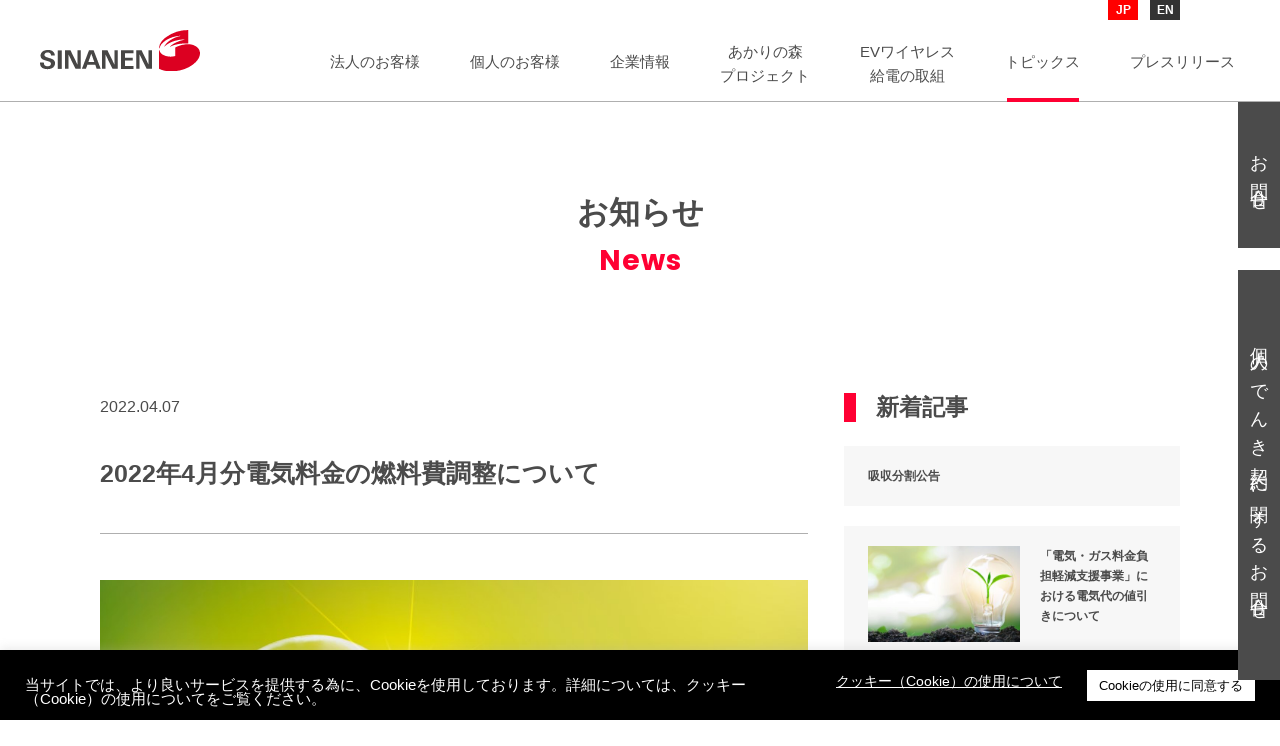

--- FILE ---
content_type: text/html; charset=UTF-8
request_url: https://sinanen.com/topics/news/sn_20220407/
body_size: 16753
content:
<!DOCTYPE html>
<html lang="ja" xmlns="http://www.w3.org/1999/xhtml">

<head>
	<meta http-equiv="content-language" content="ja">
	<meta charset="UTF-8">
	<meta http-equiv="X-UA-Compatible" content="IE=edge">
	<meta name="viewport" content="width=device-width, initial-scale=1.0, minimum-scale=1.0, maximum-scale=2.0">
	<meta property="og:locale" content="ja_JP">
	<link rel="canonical" href="https://sinanen.com">
	<link rel="apple-touch-icon" type="image/png" href="/apple-touch-icon-180x180.png">
	<link rel="icon" type="image/png" href="/icon-192x192.png">
	<link rel="apple-touch-icon-precomposed" href="">
	<link rel="preconnect" href="https://fonts.gstatic.com">
	<link href="https://fonts.googleapis.com/css2?family=Poppins:wght@500;700&display=swap" rel="stylesheet">
	<link rel="stylesheet" type="text/css" href="../../../css/krtstyle.css">
	<!-- 本番環境は ../../../css/krtstyle.css -->
	<!-- devは../../css/krtstyle.css -->

	<title>2022年4月分電気料金の燃料費調整について</title>

		<!-- All in One SEO 4.9.3 - aioseo.com -->
	<meta name="description" content="いつもシナネンでんきをご利用いただき、誠にありがとうございます。 2022年4月の燃料費調整単価を以下の通りご" />
	<meta name="robots" content="max-image-preview:large" />
	<meta name="author" content="Kurata"/>
	<link rel="canonical" href="https://sinanen.com/topics/news/sn_20220407/" />
	<meta name="generator" content="All in One SEO (AIOSEO) 4.9.3" />
		<meta property="og:locale" content="ja_JP" />
		<meta property="og:site_name" content="シナネン株式会社 – シナネンは脱炭素社会の実現に向け、風力発電、太陽光発電、電力販売、石油製品販売を展開しているエネルギー商社です。グリーン成長戦略に賛同し、RE100を目指す企業を支援して、再生可能エネルギー事業への様々な挑戦を続けます。" />
		<meta property="og:type" content="article" />
		<meta property="og:title" content="2022年4月分電気料金の燃料費調整について" />
		<meta property="og:description" content="いつもシナネンでんきをご利用いただき、誠にありがとうございます。 2022年4月の燃料費調整単価を以下の通りご" />
		<meta property="og:url" content="https://sinanen.com/topics/news/sn_20220407/" />
		<meta property="article:published_time" content="2022-04-07T05:20:21+00:00" />
		<meta property="article:modified_time" content="2022-04-07T06:10:13+00:00" />
		<meta name="twitter:card" content="summary" />
		<meta name="twitter:title" content="2022年4月分電気料金の燃料費調整について" />
		<meta name="twitter:description" content="いつもシナネンでんきをご利用いただき、誠にありがとうございます。 2022年4月の燃料費調整単価を以下の通りご" />
		<script type="application/ld+json" class="aioseo-schema">
			{"@context":"https:\/\/schema.org","@graph":[{"@type":"BlogPosting","@id":"https:\/\/sinanen.com\/topics\/news\/sn_20220407\/#blogposting","name":"2022\u5e744\u6708\u5206\u96fb\u6c17\u6599\u91d1\u306e\u71c3\u6599\u8cbb\u8abf\u6574\u306b\u3064\u3044\u3066","headline":"2022\u5e744\u6708\u5206\u96fb\u6c17\u6599\u91d1\u306e\u71c3\u6599\u8cbb\u8abf\u6574\u306b\u3064\u3044\u3066","author":{"@id":"https:\/\/sinanen.com\/author\/kurata7gmail-com\/#author"},"publisher":{"@id":"https:\/\/sinanen.com\/#organization"},"image":{"@type":"ImageObject","url":"https:\/\/sinanen.com\/sn4\/wp-content\/uploads\/2022\/04\/\u96fb\u529b\u304a\u77e5\u3089\u305b202204_\u30b7\u30ca\u30cd\u30f3\u3067\u3093\u304d.jpg","width":960,"height":720},"datePublished":"2022-04-07T14:20:21+09:00","dateModified":"2022-04-07T15:10:13+09:00","inLanguage":"ja","mainEntityOfPage":{"@id":"https:\/\/sinanen.com\/topics\/news\/sn_20220407\/#webpage"},"isPartOf":{"@id":"https:\/\/sinanen.com\/topics\/news\/sn_20220407\/#webpage"},"articleSection":"\u304a\u77e5\u3089\u305b"},{"@type":"BreadcrumbList","@id":"https:\/\/sinanen.com\/topics\/news\/sn_20220407\/#breadcrumblist","itemListElement":[{"@type":"ListItem","@id":"https:\/\/sinanen.com#listItem","position":1,"name":"\u30db\u30fc\u30e0","item":"https:\/\/sinanen.com","nextItem":{"@type":"ListItem","@id":"https:\/\/sinanen.com#listItem","name":"\u6295\u7a3f"}},{"@type":"ListItem","@id":"https:\/\/sinanen.com#listItem","position":2,"name":"\u6295\u7a3f","item":"https:\/\/sinanen.com","nextItem":{"@type":"ListItem","@id":"https:\/\/sinanen.com\/category\/news\/#listItem","name":"\u304a\u77e5\u3089\u305b"},"previousItem":{"@type":"ListItem","@id":"https:\/\/sinanen.com#listItem","name":"\u30db\u30fc\u30e0"}},{"@type":"ListItem","@id":"https:\/\/sinanen.com\/category\/news\/#listItem","position":3,"name":"\u304a\u77e5\u3089\u305b","item":"https:\/\/sinanen.com\/category\/news\/","nextItem":{"@type":"ListItem","@id":"https:\/\/sinanen.com\/topics\/news\/sn_20220407\/#listItem","name":"2022\u5e744\u6708\u5206\u96fb\u6c17\u6599\u91d1\u306e\u71c3\u6599\u8cbb\u8abf\u6574\u306b\u3064\u3044\u3066"},"previousItem":{"@type":"ListItem","@id":"https:\/\/sinanen.com#listItem","name":"\u6295\u7a3f"}},{"@type":"ListItem","@id":"https:\/\/sinanen.com\/topics\/news\/sn_20220407\/#listItem","position":4,"name":"2022\u5e744\u6708\u5206\u96fb\u6c17\u6599\u91d1\u306e\u71c3\u6599\u8cbb\u8abf\u6574\u306b\u3064\u3044\u3066","previousItem":{"@type":"ListItem","@id":"https:\/\/sinanen.com\/category\/news\/#listItem","name":"\u304a\u77e5\u3089\u305b"}}]},{"@type":"Organization","@id":"https:\/\/sinanen.com\/#organization","name":"\u30b7\u30ca\u30cd\u30f3\u682a\u5f0f\u4f1a\u793e","description":"\u30b7\u30ca\u30cd\u30f3\u306f\u8131\u70ad\u7d20\u793e\u4f1a\u306e\u5b9f\u73fe\u306b\u5411\u3051\u3001\u98a8\u529b\u767a\u96fb\u3001\u592a\u967d\u5149\u767a\u96fb\u3001\u96fb\u529b\u8ca9\u58f2\u3001\u77f3\u6cb9\u88fd\u54c1\u8ca9\u58f2\u3092\u5c55\u958b\u3057\u3066\u3044\u308b\u30a8\u30cd\u30eb\u30ae\u30fc\u5546\u793e\u3067\u3059\u3002\u30b0\u30ea\u30fc\u30f3\u6210\u9577\u6226\u7565\u306b\u8cdb\u540c\u3057\u3001RE100\u3092\u76ee\u6307\u3059\u4f01\u696d\u3092\u652f\u63f4\u3057\u3066\u3001\u518d\u751f\u53ef\u80fd\u30a8\u30cd\u30eb\u30ae\u30fc\u4e8b\u696d\u3078\u306e\u69d8\u3005\u306a\u6311\u6226\u3092\u7d9a\u3051\u307e\u3059\u3002","url":"https:\/\/sinanen.com\/"},{"@type":"Person","@id":"https:\/\/sinanen.com\/author\/kurata7gmail-com\/#author","url":"https:\/\/sinanen.com\/author\/kurata7gmail-com\/","name":"Kurata"},{"@type":"WebPage","@id":"https:\/\/sinanen.com\/topics\/news\/sn_20220407\/#webpage","url":"https:\/\/sinanen.com\/topics\/news\/sn_20220407\/","name":"2022\u5e744\u6708\u5206\u96fb\u6c17\u6599\u91d1\u306e\u71c3\u6599\u8cbb\u8abf\u6574\u306b\u3064\u3044\u3066","description":"\u3044\u3064\u3082\u30b7\u30ca\u30cd\u30f3\u3067\u3093\u304d\u3092\u3054\u5229\u7528\u3044\u305f\u3060\u304d\u3001\u8aa0\u306b\u3042\u308a\u304c\u3068\u3046\u3054\u3056\u3044\u307e\u3059\u3002 2022\u5e744\u6708\u306e\u71c3\u6599\u8cbb\u8abf\u6574\u5358\u4fa1\u3092\u4ee5\u4e0b\u306e\u901a\u308a\u3054","inLanguage":"ja","isPartOf":{"@id":"https:\/\/sinanen.com\/#website"},"breadcrumb":{"@id":"https:\/\/sinanen.com\/topics\/news\/sn_20220407\/#breadcrumblist"},"author":{"@id":"https:\/\/sinanen.com\/author\/kurata7gmail-com\/#author"},"creator":{"@id":"https:\/\/sinanen.com\/author\/kurata7gmail-com\/#author"},"image":{"@type":"ImageObject","url":"https:\/\/sinanen.com\/sn4\/wp-content\/uploads\/2022\/04\/\u96fb\u529b\u304a\u77e5\u3089\u305b202204_\u30b7\u30ca\u30cd\u30f3\u3067\u3093\u304d.jpg","@id":"https:\/\/sinanen.com\/topics\/news\/sn_20220407\/#mainImage","width":960,"height":720},"primaryImageOfPage":{"@id":"https:\/\/sinanen.com\/topics\/news\/sn_20220407\/#mainImage"},"datePublished":"2022-04-07T14:20:21+09:00","dateModified":"2022-04-07T15:10:13+09:00"},{"@type":"WebSite","@id":"https:\/\/sinanen.com\/#website","url":"https:\/\/sinanen.com\/","name":"\u30b7\u30ca\u30cd\u30f3\u682a\u5f0f\u4f1a\u793e","description":"\u30b7\u30ca\u30cd\u30f3\u306f\u8131\u70ad\u7d20\u793e\u4f1a\u306e\u5b9f\u73fe\u306b\u5411\u3051\u3001\u98a8\u529b\u767a\u96fb\u3001\u592a\u967d\u5149\u767a\u96fb\u3001\u96fb\u529b\u8ca9\u58f2\u3001\u77f3\u6cb9\u88fd\u54c1\u8ca9\u58f2\u3092\u5c55\u958b\u3057\u3066\u3044\u308b\u30a8\u30cd\u30eb\u30ae\u30fc\u5546\u793e\u3067\u3059\u3002\u30b0\u30ea\u30fc\u30f3\u6210\u9577\u6226\u7565\u306b\u8cdb\u540c\u3057\u3001RE100\u3092\u76ee\u6307\u3059\u4f01\u696d\u3092\u652f\u63f4\u3057\u3066\u3001\u518d\u751f\u53ef\u80fd\u30a8\u30cd\u30eb\u30ae\u30fc\u4e8b\u696d\u3078\u306e\u69d8\u3005\u306a\u6311\u6226\u3092\u7d9a\u3051\u307e\u3059\u3002","inLanguage":"ja","publisher":{"@id":"https:\/\/sinanen.com\/#organization"}}]}
		</script>
		<!-- All in One SEO -->

<link rel="alternate" type="application/rss+xml" title="シナネン株式会社 &raquo; フィード" href="https://sinanen.com/feed/" />
<link rel="alternate" type="application/rss+xml" title="シナネン株式会社 &raquo; コメントフィード" href="https://sinanen.com/comments/feed/" />
<link rel="alternate" title="oEmbed (JSON)" type="application/json+oembed" href="https://sinanen.com/wp-json/oembed/1.0/embed?url=https%3A%2F%2Fsinanen.com%2Ftopics%2Fnews%2Fsn_20220407%2F" />
<link rel="alternate" title="oEmbed (XML)" type="text/xml+oembed" href="https://sinanen.com/wp-json/oembed/1.0/embed?url=https%3A%2F%2Fsinanen.com%2Ftopics%2Fnews%2Fsn_20220407%2F&#038;format=xml" />
<style id='wp-img-auto-sizes-contain-inline-css' type='text/css'>
img:is([sizes=auto i],[sizes^="auto," i]){contain-intrinsic-size:3000px 1500px}
/*# sourceURL=wp-img-auto-sizes-contain-inline-css */
</style>
<style id='wp-emoji-styles-inline-css' type='text/css'>

	img.wp-smiley, img.emoji {
		display: inline !important;
		border: none !important;
		box-shadow: none !important;
		height: 1em !important;
		width: 1em !important;
		margin: 0 0.07em !important;
		vertical-align: -0.1em !important;
		background: none !important;
		padding: 0 !important;
	}
/*# sourceURL=wp-emoji-styles-inline-css */
</style>
<style id='wp-block-library-inline-css' type='text/css'>
:root{--wp-block-synced-color:#7a00df;--wp-block-synced-color--rgb:122,0,223;--wp-bound-block-color:var(--wp-block-synced-color);--wp-editor-canvas-background:#ddd;--wp-admin-theme-color:#007cba;--wp-admin-theme-color--rgb:0,124,186;--wp-admin-theme-color-darker-10:#006ba1;--wp-admin-theme-color-darker-10--rgb:0,107,160.5;--wp-admin-theme-color-darker-20:#005a87;--wp-admin-theme-color-darker-20--rgb:0,90,135;--wp-admin-border-width-focus:2px}@media (min-resolution:192dpi){:root{--wp-admin-border-width-focus:1.5px}}.wp-element-button{cursor:pointer}:root .has-very-light-gray-background-color{background-color:#eee}:root .has-very-dark-gray-background-color{background-color:#313131}:root .has-very-light-gray-color{color:#eee}:root .has-very-dark-gray-color{color:#313131}:root .has-vivid-green-cyan-to-vivid-cyan-blue-gradient-background{background:linear-gradient(135deg,#00d084,#0693e3)}:root .has-purple-crush-gradient-background{background:linear-gradient(135deg,#34e2e4,#4721fb 50%,#ab1dfe)}:root .has-hazy-dawn-gradient-background{background:linear-gradient(135deg,#faaca8,#dad0ec)}:root .has-subdued-olive-gradient-background{background:linear-gradient(135deg,#fafae1,#67a671)}:root .has-atomic-cream-gradient-background{background:linear-gradient(135deg,#fdd79a,#004a59)}:root .has-nightshade-gradient-background{background:linear-gradient(135deg,#330968,#31cdcf)}:root .has-midnight-gradient-background{background:linear-gradient(135deg,#020381,#2874fc)}:root{--wp--preset--font-size--normal:16px;--wp--preset--font-size--huge:42px}.has-regular-font-size{font-size:1em}.has-larger-font-size{font-size:2.625em}.has-normal-font-size{font-size:var(--wp--preset--font-size--normal)}.has-huge-font-size{font-size:var(--wp--preset--font-size--huge)}.has-text-align-center{text-align:center}.has-text-align-left{text-align:left}.has-text-align-right{text-align:right}.has-fit-text{white-space:nowrap!important}#end-resizable-editor-section{display:none}.aligncenter{clear:both}.items-justified-left{justify-content:flex-start}.items-justified-center{justify-content:center}.items-justified-right{justify-content:flex-end}.items-justified-space-between{justify-content:space-between}.screen-reader-text{border:0;clip-path:inset(50%);height:1px;margin:-1px;overflow:hidden;padding:0;position:absolute;width:1px;word-wrap:normal!important}.screen-reader-text:focus{background-color:#ddd;clip-path:none;color:#444;display:block;font-size:1em;height:auto;left:5px;line-height:normal;padding:15px 23px 14px;text-decoration:none;top:5px;width:auto;z-index:100000}html :where(.has-border-color){border-style:solid}html :where([style*=border-top-color]){border-top-style:solid}html :where([style*=border-right-color]){border-right-style:solid}html :where([style*=border-bottom-color]){border-bottom-style:solid}html :where([style*=border-left-color]){border-left-style:solid}html :where([style*=border-width]){border-style:solid}html :where([style*=border-top-width]){border-top-style:solid}html :where([style*=border-right-width]){border-right-style:solid}html :where([style*=border-bottom-width]){border-bottom-style:solid}html :where([style*=border-left-width]){border-left-style:solid}html :where(img[class*=wp-image-]){height:auto;max-width:100%}:where(figure){margin:0 0 1em}html :where(.is-position-sticky){--wp-admin--admin-bar--position-offset:var(--wp-admin--admin-bar--height,0px)}@media screen and (max-width:600px){html :where(.is-position-sticky){--wp-admin--admin-bar--position-offset:0px}}

/*# sourceURL=wp-block-library-inline-css */
</style><style id='global-styles-inline-css' type='text/css'>
:root{--wp--preset--aspect-ratio--square: 1;--wp--preset--aspect-ratio--4-3: 4/3;--wp--preset--aspect-ratio--3-4: 3/4;--wp--preset--aspect-ratio--3-2: 3/2;--wp--preset--aspect-ratio--2-3: 2/3;--wp--preset--aspect-ratio--16-9: 16/9;--wp--preset--aspect-ratio--9-16: 9/16;--wp--preset--color--black: #000000;--wp--preset--color--cyan-bluish-gray: #abb8c3;--wp--preset--color--white: #ffffff;--wp--preset--color--pale-pink: #f78da7;--wp--preset--color--vivid-red: #cf2e2e;--wp--preset--color--luminous-vivid-orange: #ff6900;--wp--preset--color--luminous-vivid-amber: #fcb900;--wp--preset--color--light-green-cyan: #7bdcb5;--wp--preset--color--vivid-green-cyan: #00d084;--wp--preset--color--pale-cyan-blue: #8ed1fc;--wp--preset--color--vivid-cyan-blue: #0693e3;--wp--preset--color--vivid-purple: #9b51e0;--wp--preset--gradient--vivid-cyan-blue-to-vivid-purple: linear-gradient(135deg,rgb(6,147,227) 0%,rgb(155,81,224) 100%);--wp--preset--gradient--light-green-cyan-to-vivid-green-cyan: linear-gradient(135deg,rgb(122,220,180) 0%,rgb(0,208,130) 100%);--wp--preset--gradient--luminous-vivid-amber-to-luminous-vivid-orange: linear-gradient(135deg,rgb(252,185,0) 0%,rgb(255,105,0) 100%);--wp--preset--gradient--luminous-vivid-orange-to-vivid-red: linear-gradient(135deg,rgb(255,105,0) 0%,rgb(207,46,46) 100%);--wp--preset--gradient--very-light-gray-to-cyan-bluish-gray: linear-gradient(135deg,rgb(238,238,238) 0%,rgb(169,184,195) 100%);--wp--preset--gradient--cool-to-warm-spectrum: linear-gradient(135deg,rgb(74,234,220) 0%,rgb(151,120,209) 20%,rgb(207,42,186) 40%,rgb(238,44,130) 60%,rgb(251,105,98) 80%,rgb(254,248,76) 100%);--wp--preset--gradient--blush-light-purple: linear-gradient(135deg,rgb(255,206,236) 0%,rgb(152,150,240) 100%);--wp--preset--gradient--blush-bordeaux: linear-gradient(135deg,rgb(254,205,165) 0%,rgb(254,45,45) 50%,rgb(107,0,62) 100%);--wp--preset--gradient--luminous-dusk: linear-gradient(135deg,rgb(255,203,112) 0%,rgb(199,81,192) 50%,rgb(65,88,208) 100%);--wp--preset--gradient--pale-ocean: linear-gradient(135deg,rgb(255,245,203) 0%,rgb(182,227,212) 50%,rgb(51,167,181) 100%);--wp--preset--gradient--electric-grass: linear-gradient(135deg,rgb(202,248,128) 0%,rgb(113,206,126) 100%);--wp--preset--gradient--midnight: linear-gradient(135deg,rgb(2,3,129) 0%,rgb(40,116,252) 100%);--wp--preset--font-size--small: 13px;--wp--preset--font-size--medium: 20px;--wp--preset--font-size--large: 36px;--wp--preset--font-size--x-large: 42px;--wp--preset--spacing--20: 0.44rem;--wp--preset--spacing--30: 0.67rem;--wp--preset--spacing--40: 1rem;--wp--preset--spacing--50: 1.5rem;--wp--preset--spacing--60: 2.25rem;--wp--preset--spacing--70: 3.38rem;--wp--preset--spacing--80: 5.06rem;--wp--preset--shadow--natural: 6px 6px 9px rgba(0, 0, 0, 0.2);--wp--preset--shadow--deep: 12px 12px 50px rgba(0, 0, 0, 0.4);--wp--preset--shadow--sharp: 6px 6px 0px rgba(0, 0, 0, 0.2);--wp--preset--shadow--outlined: 6px 6px 0px -3px rgb(255, 255, 255), 6px 6px rgb(0, 0, 0);--wp--preset--shadow--crisp: 6px 6px 0px rgb(0, 0, 0);}:where(.is-layout-flex){gap: 0.5em;}:where(.is-layout-grid){gap: 0.5em;}body .is-layout-flex{display: flex;}.is-layout-flex{flex-wrap: wrap;align-items: center;}.is-layout-flex > :is(*, div){margin: 0;}body .is-layout-grid{display: grid;}.is-layout-grid > :is(*, div){margin: 0;}:where(.wp-block-columns.is-layout-flex){gap: 2em;}:where(.wp-block-columns.is-layout-grid){gap: 2em;}:where(.wp-block-post-template.is-layout-flex){gap: 1.25em;}:where(.wp-block-post-template.is-layout-grid){gap: 1.25em;}.has-black-color{color: var(--wp--preset--color--black) !important;}.has-cyan-bluish-gray-color{color: var(--wp--preset--color--cyan-bluish-gray) !important;}.has-white-color{color: var(--wp--preset--color--white) !important;}.has-pale-pink-color{color: var(--wp--preset--color--pale-pink) !important;}.has-vivid-red-color{color: var(--wp--preset--color--vivid-red) !important;}.has-luminous-vivid-orange-color{color: var(--wp--preset--color--luminous-vivid-orange) !important;}.has-luminous-vivid-amber-color{color: var(--wp--preset--color--luminous-vivid-amber) !important;}.has-light-green-cyan-color{color: var(--wp--preset--color--light-green-cyan) !important;}.has-vivid-green-cyan-color{color: var(--wp--preset--color--vivid-green-cyan) !important;}.has-pale-cyan-blue-color{color: var(--wp--preset--color--pale-cyan-blue) !important;}.has-vivid-cyan-blue-color{color: var(--wp--preset--color--vivid-cyan-blue) !important;}.has-vivid-purple-color{color: var(--wp--preset--color--vivid-purple) !important;}.has-black-background-color{background-color: var(--wp--preset--color--black) !important;}.has-cyan-bluish-gray-background-color{background-color: var(--wp--preset--color--cyan-bluish-gray) !important;}.has-white-background-color{background-color: var(--wp--preset--color--white) !important;}.has-pale-pink-background-color{background-color: var(--wp--preset--color--pale-pink) !important;}.has-vivid-red-background-color{background-color: var(--wp--preset--color--vivid-red) !important;}.has-luminous-vivid-orange-background-color{background-color: var(--wp--preset--color--luminous-vivid-orange) !important;}.has-luminous-vivid-amber-background-color{background-color: var(--wp--preset--color--luminous-vivid-amber) !important;}.has-light-green-cyan-background-color{background-color: var(--wp--preset--color--light-green-cyan) !important;}.has-vivid-green-cyan-background-color{background-color: var(--wp--preset--color--vivid-green-cyan) !important;}.has-pale-cyan-blue-background-color{background-color: var(--wp--preset--color--pale-cyan-blue) !important;}.has-vivid-cyan-blue-background-color{background-color: var(--wp--preset--color--vivid-cyan-blue) !important;}.has-vivid-purple-background-color{background-color: var(--wp--preset--color--vivid-purple) !important;}.has-black-border-color{border-color: var(--wp--preset--color--black) !important;}.has-cyan-bluish-gray-border-color{border-color: var(--wp--preset--color--cyan-bluish-gray) !important;}.has-white-border-color{border-color: var(--wp--preset--color--white) !important;}.has-pale-pink-border-color{border-color: var(--wp--preset--color--pale-pink) !important;}.has-vivid-red-border-color{border-color: var(--wp--preset--color--vivid-red) !important;}.has-luminous-vivid-orange-border-color{border-color: var(--wp--preset--color--luminous-vivid-orange) !important;}.has-luminous-vivid-amber-border-color{border-color: var(--wp--preset--color--luminous-vivid-amber) !important;}.has-light-green-cyan-border-color{border-color: var(--wp--preset--color--light-green-cyan) !important;}.has-vivid-green-cyan-border-color{border-color: var(--wp--preset--color--vivid-green-cyan) !important;}.has-pale-cyan-blue-border-color{border-color: var(--wp--preset--color--pale-cyan-blue) !important;}.has-vivid-cyan-blue-border-color{border-color: var(--wp--preset--color--vivid-cyan-blue) !important;}.has-vivid-purple-border-color{border-color: var(--wp--preset--color--vivid-purple) !important;}.has-vivid-cyan-blue-to-vivid-purple-gradient-background{background: var(--wp--preset--gradient--vivid-cyan-blue-to-vivid-purple) !important;}.has-light-green-cyan-to-vivid-green-cyan-gradient-background{background: var(--wp--preset--gradient--light-green-cyan-to-vivid-green-cyan) !important;}.has-luminous-vivid-amber-to-luminous-vivid-orange-gradient-background{background: var(--wp--preset--gradient--luminous-vivid-amber-to-luminous-vivid-orange) !important;}.has-luminous-vivid-orange-to-vivid-red-gradient-background{background: var(--wp--preset--gradient--luminous-vivid-orange-to-vivid-red) !important;}.has-very-light-gray-to-cyan-bluish-gray-gradient-background{background: var(--wp--preset--gradient--very-light-gray-to-cyan-bluish-gray) !important;}.has-cool-to-warm-spectrum-gradient-background{background: var(--wp--preset--gradient--cool-to-warm-spectrum) !important;}.has-blush-light-purple-gradient-background{background: var(--wp--preset--gradient--blush-light-purple) !important;}.has-blush-bordeaux-gradient-background{background: var(--wp--preset--gradient--blush-bordeaux) !important;}.has-luminous-dusk-gradient-background{background: var(--wp--preset--gradient--luminous-dusk) !important;}.has-pale-ocean-gradient-background{background: var(--wp--preset--gradient--pale-ocean) !important;}.has-electric-grass-gradient-background{background: var(--wp--preset--gradient--electric-grass) !important;}.has-midnight-gradient-background{background: var(--wp--preset--gradient--midnight) !important;}.has-small-font-size{font-size: var(--wp--preset--font-size--small) !important;}.has-medium-font-size{font-size: var(--wp--preset--font-size--medium) !important;}.has-large-font-size{font-size: var(--wp--preset--font-size--large) !important;}.has-x-large-font-size{font-size: var(--wp--preset--font-size--x-large) !important;}
/*# sourceURL=global-styles-inline-css */
</style>

<style id='classic-theme-styles-inline-css' type='text/css'>
/*! This file is auto-generated */
.wp-block-button__link{color:#fff;background-color:#32373c;border-radius:9999px;box-shadow:none;text-decoration:none;padding:calc(.667em + 2px) calc(1.333em + 2px);font-size:1.125em}.wp-block-file__button{background:#32373c;color:#fff;text-decoration:none}
/*# sourceURL=/wp-includes/css/classic-themes.min.css */
</style>
<link rel='stylesheet' id='cookie-law-info-css' href='https://sinanen.com/sn4/wp-content/plugins/cookie-law-info/legacy/public/css/cookie-law-info-public.css?ver=3.3.9.1' type='text/css' media='all' />
<link rel='stylesheet' id='cookie-law-info-gdpr-css' href='https://sinanen.com/sn4/wp-content/plugins/cookie-law-info/legacy/public/css/cookie-law-info-gdpr.css?ver=3.3.9.1' type='text/css' media='all' />
<link rel='stylesheet' id='common-css-css' href='https://sinanen.com/css/common.css?ver=1.0.0' type='text/css' media='all' />
<link rel='stylesheet' id='template-css-css' href='https://sinanen.com/css/template.css?ver=1.0.0' type='text/css' media='all' />
<link rel='stylesheet' id='topics-css-css' href='https://sinanen.com/css/topics.css?ver=1.0.0' type='text/css' media='all' />
<link rel='stylesheet' id='krt-disclosure-css' href='https://sinanen.com/sn4/wp-content/themes/the_hoot/krt-disclosure.css?ver=1759464328' type='text/css' media='all' />
<script type="text/javascript" src="https://sinanen.com/sn4/wp-includes/js/jquery/jquery.min.js?ver=3.7.1" id="jquery-core-js"></script>
<script type="text/javascript" src="https://sinanen.com/sn4/wp-includes/js/jquery/jquery-migrate.min.js?ver=3.4.1" id="jquery-migrate-js"></script>
<script type="text/javascript" id="cookie-law-info-js-extra">
/* <![CDATA[ */
var Cli_Data = {"nn_cookie_ids":[],"cookielist":[],"non_necessary_cookies":[],"ccpaEnabled":"","ccpaRegionBased":"","ccpaBarEnabled":"","strictlyEnabled":["necessary","obligatoire"],"ccpaType":"gdpr","js_blocking":"1","custom_integration":"","triggerDomRefresh":"","secure_cookies":""};
var cli_cookiebar_settings = {"animate_speed_hide":"500","animate_speed_show":"500","background":"#000000","border":"#b1a6a6c2","border_on":"","button_1_button_colour":"#ffffff","button_1_button_hover":"#cccccc","button_1_link_colour":"#000000","button_1_as_button":"1","button_1_new_win":"","button_2_button_colour":"#333","button_2_button_hover":"#292929","button_2_link_colour":"#ffffff","button_2_as_button":"","button_2_hidebar":"","button_3_button_colour":"#dedfe0","button_3_button_hover":"#b2b2b3","button_3_link_colour":"#333333","button_3_as_button":"1","button_3_new_win":"","button_4_button_colour":"#dedfe0","button_4_button_hover":"#b2b2b3","button_4_link_colour":"#333333","button_4_as_button":"1","button_7_button_colour":"#ffffff","button_7_button_hover":"#cccccc","button_7_link_colour":"#000000","button_7_as_button":"1","button_7_new_win":"","font_family":"inherit","header_fix":"","notify_animate_hide":"1","notify_animate_show":"","notify_div_id":"#cookie-law-info-bar","notify_position_horizontal":"right","notify_position_vertical":"bottom","scroll_close":"","scroll_close_reload":"","accept_close_reload":"","reject_close_reload":"","showagain_tab":"","showagain_background":"#fff","showagain_border":"#000","showagain_div_id":"#cookie-law-info-again","showagain_x_position":"100px","text":"#ffffff","show_once_yn":"","show_once":"10000","logging_on":"","as_popup":"","popup_overlay":"1","bar_heading_text":"","cookie_bar_as":"banner","popup_showagain_position":"bottom-right","widget_position":"left"};
var log_object = {"ajax_url":"https://sinanen.com/sn4/wp-admin/admin-ajax.php"};
//# sourceURL=cookie-law-info-js-extra
/* ]]> */
</script>
<script type="text/javascript" src="https://sinanen.com/sn4/wp-content/plugins/cookie-law-info/legacy/public/js/cookie-law-info-public.js?ver=3.3.9.1" id="cookie-law-info-js"></script>
<script type="text/javascript" src="https://sinanen.com/js/jquery.min.js?ver=3.5.1" id="jquery-js-js"></script>
<link rel="https://api.w.org/" href="https://sinanen.com/wp-json/" /><link rel="alternate" title="JSON" type="application/json" href="https://sinanen.com/wp-json/wp/v2/posts/2206" /><link rel='shortlink' href='https://sinanen.com/?p=2206' />

	<!-- Google Tag Manager -->
	<script>
		(function(w, d, s, l, i) {
			w[l] = w[l] || [];
			w[l].push({
				'gtm.start': new Date().getTime(),
				event: 'gtm.js'
			});
			var f = d.getElementsByTagName(s)[0],
				j = d.createElement(s),
				dl = l != 'dataLayer' ? '&l=' + l : '';
			j.async = true;
			j.src =
				'https://www.googletagmanager.com/gtm.js?id=' + i + dl;
			f.parentNode.insertBefore(j, f);
		})(window, document, 'script', 'dataLayer', 'GTM-PR7BZP8');
	</script>
	<!-- End Google Tag Manager -->

<link rel='stylesheet' id='cookie-law-info-table-css' href='https://sinanen.com/sn4/wp-content/plugins/cookie-law-info/legacy/public/css/cookie-law-info-table.css?ver=3.3.9.1' type='text/css' media='all' />
</head>

<body>
	<!-- Google Tag Manager (noscript) -->
	<noscript><iframe src="https://www.googletagmanager.com/ns.html?id=GTM-PR7BZP8" height="0" width="0" style="display:none;visibility:hidden"></iframe></noscript>
	<!-- End Google Tag Manager (noscript) -->

	<div id="site-container">
		<header>
			<div id="masthead" class="flex-wrapper">
				<h1 class="img-wrapper"><a href="https://sinanen.com"><img src="https://sinanen.com/img/common/logo.svg" alt="SINANEN"></a></h1>
				<div id="navigation-wrapper">
					<nav role="navigation" class="is-pc" id="pc-navi">
												<ul class="flex-wrapper">
							<li>
								<a data-gtm-click="gnavi_for_business" href="https://sinanen.com/for_business/"><span>法人のお客様</span></a>
								<div class="megamenu">
									<div class="container-wide flex-wrapper">
										<div class="label">
											<div class="img-wrapper">
												<img src="https://sinanen.com/img/common/business.jpg">
											</div>
											<div class="text">
												<strong>For Business</strong>
												<span>法人のお客様</span>
											</div>
										</div>
										<ul class="menu flex-wrapper">
											<li>
												<a data-gtm-click="gnavi_for_business" href="https://sinanen.com/for_business/"><span>サービスカタログ</span></a>
												<a data-gtm-click="gnavi_saiseikanou" href="https://sinanen.com/for_business/renewable_energy_business/">再生可能エネルギー事業</a>
												<ul class="sub-menu">
													<li><a href="https://sinanen.com/for_business/renewable_energy_business/#solar_power">太陽光発電</a></li>
													<li><a href="https://sinanen.com/for_business/captive_consumption">自家消費型 太陽光発電</a></li>
													<li><a href="https://sinanen.com/for_business/renewable_energy_business/#solar_power_maintenance">太陽光発電メンテナンス</a></li>
													<li><a href="https://sinanen.com/for_business/renewable_energy_business/#solar_carport">ソーラーカーポート</a></li>
												</ul>
											</li>
											<li><br>
												<a href="https://sinanen.com/for_business/oil_gas_business">石油・ガス事業</a>
												<ul class="sub-menu">
													<li><a href="https://sinanen.com/for_business/oil_gas_business">石油・LPG販売</a></li>
													<li><a href="https://sinanen.com/stores">シナネンオイルスクエア・灯油センター</a></li>
													<li><a href="https://sinanen.com/for_business/oil_gas_business/#oil04">灯油宅配事業</a></li>
													<li><a href="https://sinanen.com/for_business/oil_gas_business/#oil05">BCP支援</a></li>
													<li><a href="https://sinanen.com/for_business/oil_gas_business/#oil06">SS事業</a></li>
													<li><a href="https://sinanen.com/for_business/oil_gas_business/#transport">石油製品の輸送</a></li>
													<li><a href="https://sinanen.com/for_business/oil_gas_business/#oil08">船舶向け燃料</a></li>
													<li><a href="https://sinanen.com/for_business/oil_gas_business/#oil09">石油事業譲渡/売却</a></li>
												</ul>
											</li>
											<li><br>
												<a href="https://sinanen.com/for_business/electric_power_business/">電力事業</a>
												<ul class="sub-menu">
													<li><a href="https://sinanen.com/for_business/electric_power_business/sinanen_denki/">シナネンでんき</a></li>
													<li><a href="https://sinanen.com/for_business/environmentally_friendly">シナネンでんき　環境配慮メニュー</a></li>
													<li><a href="https://sinanen.com/for_business/case1">事例紹介（調達の改善）</a></li>
													<li><a href="https://sinanen.com/for_business/business_partner">ビジネスパートナー募集</a></li>
												</ul>
												<a style="margin-top:30px;" href="https://sinanen.com/for_business/bestray">防水パン事業</a>
												<ul class="sub-menu">
													<li><a href="https://sinanen.com/for_business/bestray/">洗濯防水パン</a></li>
													<li><a href="https://sinanen.com/for_business/bestray/#genkan">玄関防水パン</a></li>
												</ul>
											</li>
										</ul>
									</div>
								</div>
								</li>
								<li>
									<a data-gtm-click="gnavi_for_life" href="https://sinanen.com/sn4/wp-content/themes/the_hoot/for_life"><span>個人のお客様</span></a>
									<div class="megamenu">
										<div class="container flex-wrapper">
											<div class="label">
												<div class="img-wrapper">
													<img src="https://sinanen.com/img/common/life.jpg">
												</div>
												<div class="text">
													<strong>For Life</strong>
													<span>個人のお客様</span>
												</div>
											</div>
											<ul class="sub-menu">
												<li><a href="https://sinanen.com/for_life/sinanen_oil">シナネン石油</a></li>
												<li><a href="https://akarinomori.com/" target="_blank">あかりの森でんき</a></li>
												<!-- <li><a data-gtm-click="gnavi_akarinodenki" href="https://sinanen.com/for_life/household">ご家庭用シナネンでんき</a></li> -->
											</ul>
										</div>
									</div>
									</li>
									<li>
										<a href="https://sinanen.com/company/"><span>企業情報</span></a>
										<div class="megamenu">
											<div class="container flex-wrapper">
												<div class="label">
													<div class="img-wrapper">
														<img src="https://sinanen.com/img/common/company.jpg">
													</div>
													<div class="text">
														<strong>Company</strong>
														<span>企業情報</span>
													</div>
												</div>
												<ul class="menu flex-wrapper">
													<li>
														<ul class="sub-menu">
															<li><a href="https://sinanen.com/company/company_message">社長メッセージ</a></li>
															<li><a href="https://sinanen.com/company/profile">会社概要</a></li>
															<li><a href="https://sinanen.com/company/history">沿革・年譜</a></li>
														</ul>
													</li>
													<li>
														<ul class="sub-menu">
															<li><a href="https://sinanen.com/company/csr">CSR</a></li>
															<li><a href="https://sinanen.com/company/recruit">採用情報</a></li>
															<li><a href="https://sinanen.com/company/groups">主要グループ各社</a></li>
														</ul>
													</li>
													<li>
														<ul class="sub-menu">
															<li><a href="https://sinanen.com/company/action_plan">次世代育成支援対策推進法及び女性活躍推進法　行動計画</a></li>
															<li><a data-gtm-click="gnavi_company_topics" href="https://sinanen.com/topics/">トピックス</a></li>
															<li><a href="https://sinanen.com/press_release/">プレスリリース</a></li>
														</ul>
													</li>
												</ul>
											</div>
										</div>
										</li>
										<li data-menu="ampj" >
											<a data-gtm-click="gnavi_akariproject" href="https://sinanen.com/project/"><span class="two-rows">あかりの森<br>プロジェクト</span></a>
											<!-- <div class="megamenu">
												<div class="container flex-wrapper">
													<a href="https://akarinomori.com/" class="banner-link" target="_blank">
														<div class="img-wrapper">
															<img src="https://sinanen.com/img/common/am-denki.jpg">
														</div>
													</a>
													<a href="https://sinanen.com/project/" class="banner-link">
														<div class="img-wrapper">
															<img src="https://sinanen.com/img/common/am-pj.jpg">
														</div>
													</a>
												</div>
											</div> -->
										</li>
										<li><a href="https://sinanen.com/ev_wireless_power/"><span class="two-rows">EVワイヤレス<br>給電の取組</span></a></li>
											<li class="is-active"><a data-gtm-click="gnavi_topics" href="https://sinanen.com/topics/"><span>トピックス</span></a></li>
												<li><a href="https://sinanen.com/press_release/"><span>プレスリリース</span></a></li>
						</ul>
						<div id="megamenu-wrapper">
						</div>
					</nav>
					<input id="drawer-checkbox" type="checkbox">
					<label id="drawer-open" for="drawer-checkbox"><span></span></label>
					<nav role="navigation" class="below-tb" id="sp-navi">
						<a href="https://reg18.smp.ne.jp/regist/is?SMPFORM=mcri-pbres-0e45f713727dad7d1c964394a93bd03a" class="btn-basic" target="_blank"><span>お問合せ</span></a>
						<a href="https://reg18.smp.ne.jp/regist/is?SMPFORM=mcri-lgphme-1e57463977e77893084d195c1a39c9ca" class="btn-basic btn-basic_person" target="_blank"><span>個人のでんき契約に関するお問合せ</span></a>
						<ul>
							<li>
								<a href="https://sinanen.com/for_life">個人のお客様</a>
								<ul class="sub-menu">
									<li><a href="https://sinanen.com/for_life/sinanen_oil">シナネン石油</a></li>
									<li><a href="https://akarinomori.com/" target="_blank">あかりの森でんき</a></li>
									<li><a href="https://sinanen.com/for_life/household">ご家庭用シナネンでんき</a></li>
								</ul>
							</li>
							<li>
								<a href="https://sinanen.com/for_business/">法人のお客様</a>
								<ul class="menu">
									<li>
										<a href="https://sinanen.com/for_business/">サービスカタログ</a><br>
										<a href="https://sinanen.com/for_business/renewable_energy_business/">再生可能エネルギー事業</a>
										<ul class="sub-menu">
											<li><a href="https://sinanen.com/for_business/renewable_energy_business/#solar_power">太陽光発電</a></li>
											<li><a href="https://sinanen.com/for_business/captive_consumption">自家消費型 太陽光発電</a></li>
											<li><a href="https://sinanen.com/for_business/renewable_energy_business/#solar_power_maintenance">太陽光発電メンテナンス</a></li>
											<li><a href="https://sinanen.com/for_business/renewable_energy_business/#solar_carport">ソーラーカーポート</a></li>
										</ul>
									</li>
									<li>
										<a href="https://sinanen.com/for_business/oil_gas_business">石油・ガス事業</a>
										<ul class="sub-menu">
											<li><a href="https://sinanen.com/for_business/oil_gas_business">石油・LPG販売</a></li>
											<li><a href="https://sinanen.com/stores">シナネンオイルスクエア・灯油センター</a></li>
											<li><a href="https://sinanen.com/for_business/oil_gas_business/#oil04">灯油宅配事業</a></li>
											<li><a href="https://sinanen.com/for_business/oil_gas_business/#oil05">BCP支援</a></li>
											<li><a href="https://sinanen.com/for_business/oil_gas_business/#oil06">SS事業</a></li>
											<li><a href="https://sinanen.com/for_business/oil_gas_business/#transport">石油製品の輸送</a></li>
											<li><a href="https://sinanen.com/for_business/oil_gas_business/#oil08">船舶向け燃料</a></li>
											<li><a href="https://sinanen.com/for_business/oil_gas_business/#oil09">石油事業譲渡/売却</a></li>
										</ul>
									</li>
									<li>
										<a href="https://sinanen.com/for_business/electric_power_business/">電力事業</a>
										<ul class="sub-menu">
											<li><a href="https://sinanen.com/for_business/electric_power_business/sinanen_denki/">シナネンでんき</a></li>
											<li><a href="https://sinanen.com/for_business/environmentally_friendly">シナネンでんき　環境配慮メニュー</a></li>
											<li><a href="https://sinanen.com/for_business/case1">事例紹介（調達の改善）</a></li>
										</ul>
									</li>
									<li>
										<a href="https://sinanen.com/for_business/bestray">防水パン事業</a>
										<ul class="sub-menu">
											<li><a href="https://sinanen.com/for_business/bestray">洗濯防水パン</a></li>
											<li><a href="https://sinanen.com/for_business/bestray/#genkan">玄関防水パン</a></li>
										</ul>
									</li>
								</ul>
							</li>
							<li><a href="https://akarinomori.com/" target="_blank">あかりの森でんき</a></li>
							<li><a href="https://sinanen.com/project/">あかりの森プロジェクト</a></li>
							<li><a href="https://sinanen.com/ev_wireless_power/">EVワイヤレス給電の取組</a></li>
						</ul>
						<ul id="secondary-navi">
							<li><a href="https://sinanen.com/company/">企業情報</a></li>
							<li><a href="https://sinanen.com/company/public-notice">電子公告</a></li>
							<li><a href="https://sinanen.com/company/action_plan">次世代育成支援対策推進法及び女性活躍推進法　行動計画</a></li>
							<li><a data-gtm-click="spdorowa_topics" href="https://sinanen.com/topics/">トピックス</a></li>
							<li><a href="https://sinanen.com/press_release/">プレスリリース</a></li>
							<li><a href="https://sinanen.com/company/agreement">電気需給約款 等</a></li>
							<li><a href="https://www.epower-portal.com/sinanen-denki/" target="_blank">法人電力ご契約者様</a></li>
							<li><a href="https://sinanen.com/company/sitepolicy">サイトご利用について</a></li>
							<li><a href="https://sinanen.com/company/security_policy/">情報セキュリティ基本方針</a></li>
							<li><a href="https://sinanen.com/company/privacypolicy">個人情報保護方針</a></li>
							<li><a href="https://sinanen.com/company/sitemap">サイトマップ</a></li>
						</ul>
						<p class="lang-change__btn-container container sp">
							<span class="lang-change__btn lang-change__btn_ja">JP</span>
							<a href="" class="lang-change__btn lang-change__btn_en lang-change__key">EN</a>
						</p>
					</nav>
				</div>
				<p class="lang-change__btn-container container pc">
					<span class="lang-change__btn lang-change__btn_ja">JP</span>
					<a href="" class="lang-change__btn lang-change__btn_en lang-change__key">EN</a>
				</p>
			</div>
		</header>
		<a href="https://reg18.smp.ne.jp/regist/is?SMPFORM=mcri-pbres-0e45f713727dad7d1c964394a93bd03a" target="_blank" id="contact-btn"><span>お問合せ</span></a>
		<a href="https://reg18.smp.ne.jp/regist/is?SMPFORM=mcri-lgphme-1e57463977e77893084d195c1a39c9ca" target="_blank" id="contact-btn2" class="contact-btn2"><span>個人のでんき契約に関するお問合せ</span></a>
		<main>	<section id="topics-single">
		<div id="page-title">
			<h1>
				<strong>お知らせ</strong>
				<span>News</span>
			</h1>
		</div>

		<article id="content-body" class="container flex-wrapper">
			<section id="article-detail">
				<div id="article-title">
					<h1>2022年4月分電気料金の燃料費調整について</h1>
					<p><time datetime="2022-04-07">2022.04.07</time></p>
				</div>

				<div id="article-body">
										<img src="https://sinanen.com/sn4/wp-content/uploads/2022/04/電力お知らせ202204_シナネンでんき.jpg" alt="2022年4月分電気料金の燃料費調整について">
					
					<p>いつもシナネンでんきをご利用いただき、誠にありがとうございます。<br />
2022年4月の燃料費調整単価を以下の通りご案内します。</p>
<p style="text-align: right;">敬具</p>
<p style="text-align: center;">記</p>
<p>&nbsp;</p>
<table class="pr-table-3">
<tbody>
<tr style="text-align: center;">
<td>エリア</td>
<td>種別</td>
<td style="text-align: center;">燃料費調整単価（税込み）10％</td>
</tr>
<tr>
<td rowspan="3">北海道電力</td>
<td>特別高圧</td>
<td style="text-align: center;"> 1.31</td>
</tr>
<tr>
<td>高圧</td>
<td style="text-align: center;"> 1.34</td>
</tr>
<tr>
<td>低圧</td>
<td style="text-align: center;"> 1.40</td>
</tr>
<tr>
<td rowspan="3">東北電力</td>
<td>特別高圧</td>
<td style="text-align: center;"> 2.84</td>
</tr>
<tr>
<td>高圧</td>
<td style="text-align: center;">2.94</td>
</tr>
<tr>
<td>低圧</td>
<td style="text-align: center;">3.05</td>
</tr>
<tr>
<td rowspan="3">東京電力</td>
<td>特別高圧</td>
<td style="text-align: center;">2.17</td>
</tr>
<tr>
<td>高圧</td>
<td style="text-align: center;">2.20</td>
</tr>
<tr>
<td>低圧</td>
<td style="text-align: center;">2.27</td>
</tr>
<tr>
<td rowspan="3">中部電力</td>
<td>特別高圧</td>
<td style="text-align: center;">1.10</td>
</tr>
<tr>
<td>高圧</td>
<td style="text-align: center;">1.12</td>
</tr>
<tr>
<td>低圧</td>
<td style="text-align: center;">1.17</td>
</tr>
<tr>
<td rowspan="3">北陸電力</td>
<td>特別高圧</td>
<td style="text-align: center;">2.40</td>
</tr>
<tr>
<td>高圧</td>
<td style="text-align: center;">2.43</td>
</tr>
<tr>
<td>低圧</td>
<td style="text-align: center;">2.58</td>
</tr>
<tr>
<td rowspan="3">関西電力</td>
<td>特別高圧</td>
<td style="text-align: center;">2.85</td>
</tr>
<tr>
<td>高圧</td>
<td style="text-align: center;"> 2.89</td>
</tr>
<tr>
<td>低圧</td>
<td style="text-align: center;">3.02</td>
</tr>
<tr>
<td rowspan="3">中国電力</td>
<td>特別高圧</td>
<td style="text-align: center;">3.38</td>
</tr>
<tr>
<td>高圧</td>
<td style="text-align: center;">3.49</td>
</tr>
<tr>
<td>低圧</td>
<td style="text-align: center;">3.65</td>
</tr>
<tr>
<td rowspan="3">四国電力</td>
<td>特別高圧</td>
<td style="text-align: center;">2.45</td>
</tr>
<tr>
<td>高圧</td>
<td style="text-align: center;">2.52</td>
</tr>
<tr>
<td>低圧</td>
<td style="text-align: center;">2.63</td>
</tr>
<tr>
<td rowspan="3">九州電力</td>
<td>特別高圧</td>
<td style="text-align: center;">1.46</td>
</tr>
<tr>
<td>高圧</td>
<td style="text-align: center;">1.48</td>
</tr>
<tr>
<td>低圧</td>
<td style="text-align: center;">1.55</td>
</tr>
</tbody>
</table>
<p>※上記各エリアの単価は燃料費調整単価算定に使用する平均燃料価格に上限は設けない旨、記載されている需給契約書の締結および交付書面の交付を受けている方が対象となります。 その他の方は各エリアの電力会社HPにてご確認ください。</p>
<p style="text-align: right;">以上</p>
<p>&nbsp;</p>
<p>【お問い合わせ先】 シナネン株式会社　環境エネルギー事業本部　TEL：03-6478-7885 　　</p>				</div>
			</section>
			<aside>
												<section>
					<h2>新着記事</h2>
					<div class="article-list">
												<a class="article-item" href="https://sinanen.com/topics/news/20260119_public-notice/">
														<div class="text">
								<p>吸収分割公告</p>
							</div>
						</a>
												<a class="article-item" href="https://sinanen.com/topics/news/sn_20251224_2/">
														<div class="img-wrapper">
								<img src="https://sinanen.com/sn4/wp-content/uploads/2025/01/サムネイル用-400x252.jpeg">
							</div>
														<div class="text">
								<p>「電気・ガス料金負担軽減支援事業」における電気代の値引きについて</p>
							</div>
						</a>
												<a class="article-item" href="https://sinanen.com/topics/news/sn_20251224/">
														<div class="img-wrapper">
								<img src="https://sinanen.com/sn4/wp-content/uploads/2025/01/サムネイル用-400x252.jpeg">
							</div>
														<div class="text">
								<p>「シナネンでんき」年末年始の営業時間に関するお知らせ</p>
							</div>
						</a>
												<a class="article-item" href="https://sinanen.com/topics/news/sn_20251212/">
														<div class="img-wrapper">
								<img src="https://sinanen.com/sn4/wp-content/uploads/2025/12/sn_20251120_picture1-400x267.jpg">
							</div>
														<div class="text">
								<p>宇都宮市立城山中央小学校で「エネルギーと太陽光発電」をテーマに出張授業を実施しました</p>
							</div>
						</a>
											</div>
				</section>
							</aside>
		</article>
	</section>
</main>
<footer>
	<script type="speculationrules">
{"prefetch":[{"source":"document","where":{"and":[{"href_matches":"/*"},{"not":{"href_matches":["/sn4/wp-*.php","/sn4/wp-admin/*","/sn4/wp-content/uploads/*","/sn4/wp-content/*","/sn4/wp-content/plugins/*","/sn4/wp-content/themes/the_hoot/*","/*\\?(.+)"]}},{"not":{"selector_matches":"a[rel~=\"nofollow\"]"}},{"not":{"selector_matches":".no-prefetch, .no-prefetch a"}}]},"eagerness":"conservative"}]}
</script>
<!--googleoff: all--><div id="cookie-law-info-bar" data-nosnippet="true"><span><div class="cli-bar-container cli-style-v2"><br />
    <div class="cli-bar-message" style="line-height:1em"><br />
        当サイトでは、より良いサービスを提供する為に、Cookieを使用しております。詳細については、クッキー（Cookie）の使用についてをご覧ください。</div><br />
    <div class="cli-bar-btn_container"><a href="https://sinanen.com/company/sitepolicy/#kukii" id="CONSTANT_OPEN_URL" target="_blank" class="cli-plugin-main-link">クッキー（Cookie）の使用について</a></div><br />
    <div class="cli-bar-btn_container"><a id="wt-cli-accept-all-btn" role='button' data-cli_action="accept_all" class="wt-cli-element medium cli-plugin-button wt-cli-accept-all-btn cookie_action_close_header cli_action_button">Cookieの使用に同意する</a></div><br />
</div></span></div><div id="cookie-law-info-again" data-nosnippet="true"><span id="cookie_hdr_showagain">Manage consent</span></div><div class="cli-modal" data-nosnippet="true" id="cliSettingsPopup" tabindex="-1" role="dialog" aria-labelledby="cliSettingsPopup" aria-hidden="true">
  <div class="cli-modal-dialog" role="document">
	<div class="cli-modal-content cli-bar-popup">
		  <button type="button" class="cli-modal-close" id="cliModalClose">
			<svg class="" viewBox="0 0 24 24"><path d="M19 6.41l-1.41-1.41-5.59 5.59-5.59-5.59-1.41 1.41 5.59 5.59-5.59 5.59 1.41 1.41 5.59-5.59 5.59 5.59 1.41-1.41-5.59-5.59z"></path><path d="M0 0h24v24h-24z" fill="none"></path></svg>
			<span class="wt-cli-sr-only">閉じる</span>
		  </button>
		  <div class="cli-modal-body">
			<div class="cli-container-fluid cli-tab-container">
	<div class="cli-row">
		<div class="cli-col-12 cli-align-items-stretch cli-px-0">
			<div class="cli-privacy-overview">
				<h4>Privacy Overview</h4>				<div class="cli-privacy-content">
					<div class="cli-privacy-content-text">This website uses cookies to improve your experience while you navigate through the website. Out of these, the cookies that are categorized as necessary are stored on your browser as they are essential for the working of basic functionalities of the website. We also use third-party cookies that help us analyze and understand how you use this website. These cookies will be stored in your browser only with your consent. You also have the option to opt-out of these cookies. But opting out of some of these cookies may affect your browsing experience.</div>
				</div>
				<a class="cli-privacy-readmore" aria-label="展開する" role="button" data-readmore-text="展開する" data-readless-text="簡易表示"></a>			</div>
		</div>
		<div class="cli-col-12 cli-align-items-stretch cli-px-0 cli-tab-section-container">
												<div class="cli-tab-section">
						<div class="cli-tab-header">
							<a role="button" tabindex="0" class="cli-nav-link cli-settings-mobile" data-target="necessary" data-toggle="cli-toggle-tab">
								Necessary							</a>
															<div class="wt-cli-necessary-checkbox">
									<input type="checkbox" class="cli-user-preference-checkbox"  id="wt-cli-checkbox-necessary" data-id="checkbox-necessary" checked="checked"  />
									<label class="form-check-label" for="wt-cli-checkbox-necessary">Necessary</label>
								</div>
								<span class="cli-necessary-caption">常に有効</span>
													</div>
						<div class="cli-tab-content">
							<div class="cli-tab-pane cli-fade" data-id="necessary">
								<div class="wt-cli-cookie-description">
									Necessary cookies are absolutely essential for the website to function properly. These cookies ensure basic functionalities and security features of the website, anonymously.
<table class="cookielawinfo-row-cat-table cookielawinfo-winter"><thead><tr><th class="cookielawinfo-column-1">Cookie</th><th class="cookielawinfo-column-3">期間</th><th class="cookielawinfo-column-4">説明</th></tr></thead><tbody><tr class="cookielawinfo-row"><td class="cookielawinfo-column-1">cookielawinfo-checkbox-analytics</td><td class="cookielawinfo-column-3">11 months</td><td class="cookielawinfo-column-4">This cookie is set by GDPR Cookie Consent plugin. The cookie is used to store the user consent for the cookies in the category "Analytics".</td></tr><tr class="cookielawinfo-row"><td class="cookielawinfo-column-1">cookielawinfo-checkbox-functional</td><td class="cookielawinfo-column-3">11 months</td><td class="cookielawinfo-column-4">The cookie is set by GDPR cookie consent to record the user consent for the cookies in the category "Functional".</td></tr><tr class="cookielawinfo-row"><td class="cookielawinfo-column-1">cookielawinfo-checkbox-necessary</td><td class="cookielawinfo-column-3">11 months</td><td class="cookielawinfo-column-4">This cookie is set by GDPR Cookie Consent plugin. The cookies is used to store the user consent for the cookies in the category "Necessary".</td></tr><tr class="cookielawinfo-row"><td class="cookielawinfo-column-1">cookielawinfo-checkbox-others</td><td class="cookielawinfo-column-3">11 months</td><td class="cookielawinfo-column-4">This cookie is set by GDPR Cookie Consent plugin. The cookie is used to store the user consent for the cookies in the category "Other.</td></tr><tr class="cookielawinfo-row"><td class="cookielawinfo-column-1">cookielawinfo-checkbox-performance</td><td class="cookielawinfo-column-3">11 months</td><td class="cookielawinfo-column-4">This cookie is set by GDPR Cookie Consent plugin. The cookie is used to store the user consent for the cookies in the category "Performance".</td></tr><tr class="cookielawinfo-row"><td class="cookielawinfo-column-1">viewed_cookie_policy</td><td class="cookielawinfo-column-3">11 months</td><td class="cookielawinfo-column-4">The cookie is set by the GDPR Cookie Consent plugin and is used to store whether or not user has consented to the use of cookies. It does not store any personal data.</td></tr></tbody></table>								</div>
							</div>
						</div>
					</div>
																	<div class="cli-tab-section">
						<div class="cli-tab-header">
							<a role="button" tabindex="0" class="cli-nav-link cli-settings-mobile" data-target="functional" data-toggle="cli-toggle-tab">
								Functional							</a>
															<div class="cli-switch">
									<input type="checkbox" id="wt-cli-checkbox-functional" class="cli-user-preference-checkbox"  data-id="checkbox-functional" />
									<label for="wt-cli-checkbox-functional" class="cli-slider" data-cli-enable="有効" data-cli-disable="無効"><span class="wt-cli-sr-only">Functional</span></label>
								</div>
													</div>
						<div class="cli-tab-content">
							<div class="cli-tab-pane cli-fade" data-id="functional">
								<div class="wt-cli-cookie-description">
									Functional cookies help to perform certain functionalities like sharing the content of the website on social media platforms, collect feedbacks, and other third-party features.
								</div>
							</div>
						</div>
					</div>
																	<div class="cli-tab-section">
						<div class="cli-tab-header">
							<a role="button" tabindex="0" class="cli-nav-link cli-settings-mobile" data-target="performance" data-toggle="cli-toggle-tab">
								Performance							</a>
															<div class="cli-switch">
									<input type="checkbox" id="wt-cli-checkbox-performance" class="cli-user-preference-checkbox"  data-id="checkbox-performance" />
									<label for="wt-cli-checkbox-performance" class="cli-slider" data-cli-enable="有効" data-cli-disable="無効"><span class="wt-cli-sr-only">Performance</span></label>
								</div>
													</div>
						<div class="cli-tab-content">
							<div class="cli-tab-pane cli-fade" data-id="performance">
								<div class="wt-cli-cookie-description">
									Performance cookies are used to understand and analyze the key performance indexes of the website which helps in delivering a better user experience for the visitors.
								</div>
							</div>
						</div>
					</div>
																	<div class="cli-tab-section">
						<div class="cli-tab-header">
							<a role="button" tabindex="0" class="cli-nav-link cli-settings-mobile" data-target="analytics" data-toggle="cli-toggle-tab">
								Analytics							</a>
															<div class="cli-switch">
									<input type="checkbox" id="wt-cli-checkbox-analytics" class="cli-user-preference-checkbox"  data-id="checkbox-analytics" />
									<label for="wt-cli-checkbox-analytics" class="cli-slider" data-cli-enable="有効" data-cli-disable="無効"><span class="wt-cli-sr-only">Analytics</span></label>
								</div>
													</div>
						<div class="cli-tab-content">
							<div class="cli-tab-pane cli-fade" data-id="analytics">
								<div class="wt-cli-cookie-description">
									Analytical cookies are used to understand how visitors interact with the website. These cookies help provide information on metrics the number of visitors, bounce rate, traffic source, etc.
								</div>
							</div>
						</div>
					</div>
																	<div class="cli-tab-section">
						<div class="cli-tab-header">
							<a role="button" tabindex="0" class="cli-nav-link cli-settings-mobile" data-target="advertisement" data-toggle="cli-toggle-tab">
								Advertisement							</a>
															<div class="cli-switch">
									<input type="checkbox" id="wt-cli-checkbox-advertisement" class="cli-user-preference-checkbox"  data-id="checkbox-advertisement" />
									<label for="wt-cli-checkbox-advertisement" class="cli-slider" data-cli-enable="有効" data-cli-disable="無効"><span class="wt-cli-sr-only">Advertisement</span></label>
								</div>
													</div>
						<div class="cli-tab-content">
							<div class="cli-tab-pane cli-fade" data-id="advertisement">
								<div class="wt-cli-cookie-description">
									Advertisement cookies are used to provide visitors with relevant ads and marketing campaigns. These cookies track visitors across websites and collect information to provide customized ads.
								</div>
							</div>
						</div>
					</div>
																	<div class="cli-tab-section">
						<div class="cli-tab-header">
							<a role="button" tabindex="0" class="cli-nav-link cli-settings-mobile" data-target="others" data-toggle="cli-toggle-tab">
								Others							</a>
															<div class="cli-switch">
									<input type="checkbox" id="wt-cli-checkbox-others" class="cli-user-preference-checkbox"  data-id="checkbox-others" />
									<label for="wt-cli-checkbox-others" class="cli-slider" data-cli-enable="有効" data-cli-disable="無効"><span class="wt-cli-sr-only">Others</span></label>
								</div>
													</div>
						<div class="cli-tab-content">
							<div class="cli-tab-pane cli-fade" data-id="others">
								<div class="wt-cli-cookie-description">
									Other uncategorized cookies are those that are being analyzed and have not been classified into a category as yet.
								</div>
							</div>
						</div>
					</div>
										</div>
	</div>
</div>
		  </div>
		  <div class="cli-modal-footer">
			<div class="wt-cli-element cli-container-fluid cli-tab-container">
				<div class="cli-row">
					<div class="cli-col-12 cli-align-items-stretch cli-px-0">
						<div class="cli-tab-footer wt-cli-privacy-overview-actions">
						
															<a id="wt-cli-privacy-save-btn" role="button" tabindex="0" data-cli-action="accept" class="wt-cli-privacy-btn cli_setting_save_button wt-cli-privacy-accept-btn cli-btn">保存して同意</a>
													</div>
						
					</div>
				</div>
			</div>
		</div>
	</div>
  </div>
</div>
<div class="cli-modal-backdrop cli-fade cli-settings-overlay"></div>
<div class="cli-modal-backdrop cli-fade cli-popupbar-overlay"></div>
<!--googleon: all--><script id="wp-emoji-settings" type="application/json">
{"baseUrl":"https://s.w.org/images/core/emoji/17.0.2/72x72/","ext":".png","svgUrl":"https://s.w.org/images/core/emoji/17.0.2/svg/","svgExt":".svg","source":{"concatemoji":"https://sinanen.com/sn4/wp-includes/js/wp-emoji-release.min.js?ver=6.9"}}
</script>
<script type="module">
/* <![CDATA[ */
/*! This file is auto-generated */
const a=JSON.parse(document.getElementById("wp-emoji-settings").textContent),o=(window._wpemojiSettings=a,"wpEmojiSettingsSupports"),s=["flag","emoji"];function i(e){try{var t={supportTests:e,timestamp:(new Date).valueOf()};sessionStorage.setItem(o,JSON.stringify(t))}catch(e){}}function c(e,t,n){e.clearRect(0,0,e.canvas.width,e.canvas.height),e.fillText(t,0,0);t=new Uint32Array(e.getImageData(0,0,e.canvas.width,e.canvas.height).data);e.clearRect(0,0,e.canvas.width,e.canvas.height),e.fillText(n,0,0);const a=new Uint32Array(e.getImageData(0,0,e.canvas.width,e.canvas.height).data);return t.every((e,t)=>e===a[t])}function p(e,t){e.clearRect(0,0,e.canvas.width,e.canvas.height),e.fillText(t,0,0);var n=e.getImageData(16,16,1,1);for(let e=0;e<n.data.length;e++)if(0!==n.data[e])return!1;return!0}function u(e,t,n,a){switch(t){case"flag":return n(e,"\ud83c\udff3\ufe0f\u200d\u26a7\ufe0f","\ud83c\udff3\ufe0f\u200b\u26a7\ufe0f")?!1:!n(e,"\ud83c\udde8\ud83c\uddf6","\ud83c\udde8\u200b\ud83c\uddf6")&&!n(e,"\ud83c\udff4\udb40\udc67\udb40\udc62\udb40\udc65\udb40\udc6e\udb40\udc67\udb40\udc7f","\ud83c\udff4\u200b\udb40\udc67\u200b\udb40\udc62\u200b\udb40\udc65\u200b\udb40\udc6e\u200b\udb40\udc67\u200b\udb40\udc7f");case"emoji":return!a(e,"\ud83e\u1fac8")}return!1}function f(e,t,n,a){let r;const o=(r="undefined"!=typeof WorkerGlobalScope&&self instanceof WorkerGlobalScope?new OffscreenCanvas(300,150):document.createElement("canvas")).getContext("2d",{willReadFrequently:!0}),s=(o.textBaseline="top",o.font="600 32px Arial",{});return e.forEach(e=>{s[e]=t(o,e,n,a)}),s}function r(e){var t=document.createElement("script");t.src=e,t.defer=!0,document.head.appendChild(t)}a.supports={everything:!0,everythingExceptFlag:!0},new Promise(t=>{let n=function(){try{var e=JSON.parse(sessionStorage.getItem(o));if("object"==typeof e&&"number"==typeof e.timestamp&&(new Date).valueOf()<e.timestamp+604800&&"object"==typeof e.supportTests)return e.supportTests}catch(e){}return null}();if(!n){if("undefined"!=typeof Worker&&"undefined"!=typeof OffscreenCanvas&&"undefined"!=typeof URL&&URL.createObjectURL&&"undefined"!=typeof Blob)try{var e="postMessage("+f.toString()+"("+[JSON.stringify(s),u.toString(),c.toString(),p.toString()].join(",")+"));",a=new Blob([e],{type:"text/javascript"});const r=new Worker(URL.createObjectURL(a),{name:"wpTestEmojiSupports"});return void(r.onmessage=e=>{i(n=e.data),r.terminate(),t(n)})}catch(e){}i(n=f(s,u,c,p))}t(n)}).then(e=>{for(const n in e)a.supports[n]=e[n],a.supports.everything=a.supports.everything&&a.supports[n],"flag"!==n&&(a.supports.everythingExceptFlag=a.supports.everythingExceptFlag&&a.supports[n]);var t;a.supports.everythingExceptFlag=a.supports.everythingExceptFlag&&!a.supports.flag,a.supports.everything||((t=a.source||{}).concatemoji?r(t.concatemoji):t.wpemoji&&t.twemoji&&(r(t.twemoji),r(t.wpemoji)))});
//# sourceURL=https://sinanen.com/sn4/wp-includes/js/wp-emoji-loader.min.js
/* ]]> */
</script>
	<div class="container">
		<div class="about-company flex-wrapper">
			<div class="logo img-wrapper"><img src="https://sinanen.com/img/common/logo-white.svg" alt="SINANEN"></div>
			<div class="info">
				<p>東京都品川区東品川1丁目39番20号<br>
					TEL:03-6478-7900(代表)</p>
			</div>
		</div>
		<div class="sitemap">
			<ul class="flex-wrapper">
				<li>
					<a href="https://sinanen.com/for_life/">個人のお客様</a>
					<ul class="sub-menu">
						<li><a href="https://sinanen.com/for-life/sinanen_oil">シナネン石油</a></li>
						<li><a href="https://akarinomori.com/" target="_blank">あかりの森でんき</a></li>
						<!-- <li><a href="https://sinanen.com/for_life/household">ご家庭用シナネンでんき</a></li> -->
					</ul>
				</li>
				<li>
					<a href="https://sinanen.com/for_business/">法人のお客様<br><br><span style="font-size:14px;">サービスカタログ</span></a>
					<ul class="menu flex-wrapper">
						<li>
							<a href="https://sinanen.com/for_business/renewable_energy_business/">再生可能エネルギー事業</a>
							<ul class="sub-menu">
								<li><a href="https://sinanen.com/for_business/renewable_energy_business/#solar_power">太陽光発電</a></li>
								<li><a href="https://sinanen.com/for_business/captive_consumption">自家消費型 太陽光発電</a></li>
								<li><a href="https://sinanen.com/for_business/renewable_energy_business/#solar_power_maintenance">太陽光発電メンテナンス</a></li>
								<li><a href="https://sinanen.com/for_business/renewable_energy_business/#solar_carport">ソーラーカーポート</a></li>
							</ul>
							<a href="https://sinanen.com/for_business/oil_gas_business">石油・ガス事業</a>
							<ul class="sub-menu">
								<li><a href="https://sinanen.com/for_business/oil_gas_business">石油・LPG販売</a></li>
								<li><a href="https://sinanen.com/stores">シナネンオイルスクエア・灯油センター</a></li>
								<li><a href="https://sinanen.com/for_business/oil_gas_business/#oil04">灯油宅配事業</a></li>
								<li><a href="https://sinanen.com/for_business/oil_gas_business/#oil05">BCP支援</a></li>
								<li><a href="https://sinanen.com/for_business/oil_gas_business/#oil06">SS事業</a></li>
								<li><a href="https://sinanen.com/for_business/oil_gas_business/#transport">石油製品の輸送</a></li>
								<li><a href="https://sinanen.com/for_business/oil_gas_business/#oil08">船舶向け燃料</a></li>
								<li><a href="https://sinanen.com/for_business/oil_gas_business/#oil09">石油事業譲渡/売却</a></li>
							</ul>
						</li>
						<li>
							<a href="https://sinanen.com">電力事業</a>
							<ul class="sub-menu">
								<li><a href="https://sinanen.com/for_business/electric_power_business/">シナネンでんき</a></li>
								<li><a href="https://sinanen.com/for_business/environmentally_friendly">シナネンでんき　環境配慮メニュー</a></li>
								<!--<li><a href="https://sinanen.com/for_business/case1">事例紹介（調達の改善）</a></li>-->
								<li><a href="https://sinanen.com/for_business/business_partner">ビジネスパートナー募集</a></li>
							</ul>
							<a href="https://sinanen.com/for_business/bestray">防水パン事業</a>
							<ul class="sub-menu">
								<li><a href="https://sinanen.com/for_business/bestray/">洗濯機防水パン</a></li>
								<li><a href="https://sinanen.com/for_business/bestray/#genkan">玄関防水パン</a></li>
							</ul>
						</li>
					</ul>
				</li>
				<li>
					<ul id="secondary-navi">
						<li><a href="https://reg18.smp.ne.jp/regist/is?SMPFORM=mcri-pbres-0e45f713727dad7d1c964394a93bd03a">お問合せ</a></li>
						<li><a href="https://sinanen.com/company/">企業情報</a></li>
						<li><a href="https://sinanen.com/company/public-notice">電子公告</a></li>
						<li><a href="https://sinanen.com/company/action_plan">次世代育成支援対策推進法及び女性活躍推進法　行動計画</a></li>
						<li><a href="https://sinanen.com/topics/">トピックス</a></li>
						<li><a href="https://sinanen.com/press_release/">プレスリリース</a></li>
						<li><a href="https://sinanen.com/company/agreement">電気需給約款 等</a></li>
						<li><a href="https://sinanen.com/company/sitepolicy">サイトご利用について</a></li>
						<li><a href="https://sinanen.com/company/security_policy">情報セキュリティ基本方針</a></li>
						<li><a href="https://sinanen.com/company/privacypolicy">個人情報保護方針</a></li>
						<li><a href="https://sinanen.com/company/risk_management">リスクマネジメント基本方針</a></li>
						<li><a href="https://sinanen.com/company/anti_social">反社会的勢力に対する基本方針</a></li>
						<li><a href="https://sinanengroup.co.jp/snspolicy/index.html" target="_blank">ソーシャルメディア・ポリシー</a></li>
						<li><a href="https://sinanen.com/company/sitemap">サイトマップ</a></li>
					</ul>
				</li>
			</ul>
		</div>
		<p class="copyright">Copyright © SINANEN CO., LTD. All rights reserved.</p>
	</div>
</footer>
</div>
<script>
	$(function() {
		$(window).scroll(function() {
			if ($(this).scrollTop() > 500) {
				$('header').addClass('is-narrowed');
			} else {
				$('header').removeClass('is-narrowed');
			}
		});
		$('#navigation-wrapper > nav li').hover(function() {
			var megamenu = $(this).children('.megamenu');
			if (typeof megamenu === 'undefined') {
				return false;
			}
			$(this).children('.megamenu').addClass('is-active');
		}, function() {
			$(this).children('.megamenu').removeClass('is-active');
		});
	});

	$(function() {
		url = window.location.href;
		url = url.replace('sinanen.com', 'sinanen.com/en');
		$('.lang-change__key').attr("href", url);
	});

	$(function(){
		const ques = $('.home-denki__faq-list-item-q');
		ques.on('click',function(){
			$(this).toggleClass('is-active');
			$(this).siblings().toggleClass('is-active');
		});
	});

		// ----------
	 //  トップに戻るボタン
	 // ----------
	 $('#p-top-btn').click(function(){
		 $('html,body').animate({
			 scrollTop: 0
		 },500);
	 });

		// ----------
	 //  モーダル用
	 // ----------
	 $(function(){
		 $('.m_modal_trigger').on('click',function(){
			$(this).siblings().addClass('is-active');
			$('body').css('overflow','hidden');
		});
		$('.m_modal_bg').on('click',function(){
			$('.m_modal').removeClass('is-active');
			$('body').css('overflow','visible');
		 });
	 });

</script>
</body>

</html>

--- FILE ---
content_type: text/css
request_url: https://sinanen.com/css/common.css?ver=1.0.0
body_size: 6011
content:
@charset "UTF-8";

/*
 common.cssは自動生成しているため、
 直接上書きしないでください。
*/
/* Vendor */
/* Site settings */
/* Base */
/* line 19, ../scss/base/_reboot.scss */
*,
*::before,
*::after {
  box-sizing: border-box;
}

/* line 25, ../scss/base/_reboot.scss */
html {
  font-family: sans-serif;
  line-height: 1.15;
  -webkit-text-size-adjust: 100%;
  -webkit-tap-highlight-color: transparent;
}

/* line 35, ../scss/base/_reboot.scss */
article,
aside,
figcaption,
figure,
footer,
header,
hgroup,
main,
nav,
section {
  display: block;
}

/*
body {
  margin: 0; // 1
  font-family: $font-family-base;
  font-size: $font-size-base;
  font-weight: $font-weight-base;
  line-height: $line-height-base;
  color: $body-color;
  text-align: left; // 3
  background-color: $body-bg; // 2
}
*/
/* line 64, ../scss/base/_reboot.scss */
[tabindex="-1"]:focus {
  outline: 0 !important;
}

/* line 74, ../scss/base/_reboot.scss */
hr {
  box-sizing: content-box;
  height: 0;
  overflow: visible;
}

/* line 90, ../scss/base/_reboot.scss */
h1,
h2,
h3,
h4,
h5,
h6 {
  margin-top: 0;
  margin-bottom: 0;
}

/* line 99, ../scss/base/_reboot.scss */
p {
  margin-top: 0;
  margin-bottom: 0;
}

/* line 112, ../scss/base/_reboot.scss */
abbr[title],
abbr[data-original-title] {
  text-decoration: underline;
  text-decoration: underline dotted;
  cursor: help;
  border-bottom: 0;
  text-decoration-skip-ink: none;
}

/* line 121, ../scss/base/_reboot.scss */
address {
  margin-bottom: 1rem;
  font-style: normal;
  line-height: inherit;
}

/* line 127, ../scss/base/_reboot.scss */
ol,
ul,
dl {
  margin-top: 0;
  margin-bottom: 1rem;
}

/* line 134, ../scss/base/_reboot.scss */
ol ol,
ul ul,
ol ul,
ul ol {
  margin-bottom: 0;
}

/* line 141, ../scss/base/_reboot.scss */
dt {
  font-weight: 1rem;
}

/* line 145, ../scss/base/_reboot.scss */
dd {
  margin-bottom: 0;
  margin-left: 0;
}

/* line 150, ../scss/base/_reboot.scss */
blockquote {
  margin: 0 0 1rem;
}

/* line 154, ../scss/base/_reboot.scss */
b,
strong {
  font-weight: 600;
}

/* line 159, ../scss/base/_reboot.scss */
small {
  font-size: 80%;
}

/* line 168, ../scss/base/_reboot.scss */
sub,
sup {
  position: relative;
  font-size: 75%;
  line-height: 0;
  vertical-align: baseline;
}

/* line 176, ../scss/base/_reboot.scss */
sub {
  bottom: -.25em;
}

/* line 177, ../scss/base/_reboot.scss */
sup {
  top: -.5em;
}

/*
a {
  color: $link-color;
  text-decoration: $link-decoration;
  background-color: transparent; // Remove the gray background on active links in IE 10.

  @include hover {
    color: $link-hover-color;
    text-decoration: $link-hover-decoration;
  }
}
*/
/* line 203, ../scss/base/_reboot.scss */
a:not([href]):not([tabindex]) {
  color: inherit;
  text-decoration: none;
}

/* line 207, ../scss/base/_reboot.scss */
a:not([href]):not([tabindex]):focus {
  outline: 0;
}

/* line 217, ../scss/base/_reboot.scss */
pre,
code,
kbd,
samp {
  font-size: 1em;
}

/* line 224, ../scss/base/_reboot.scss */
pre {
  margin-top: 0;
  margin-bottom: 1rem;
  overflow: auto;
}

/* line 238, ../scss/base/_reboot.scss */
figure {
  margin: 0 0 1rem;
}

/* line 248, ../scss/base/_reboot.scss */
img {
  vertical-align: middle;
  border-style: none;
}

/* line 253, ../scss/base/_reboot.scss */
svg {
  overflow: hidden;
  vertical-align: middle;
}

/* line 265, ../scss/base/_reboot.scss */
table {
  border-collapse: collapse;
}

/* line 269, ../scss/base/_reboot.scss */
caption {
  padding-top: 0;
  padding-bottom: 0;
  text-align: left;
  caption-side: bottom;
}

/* line 276, ../scss/base/_reboot.scss */
th {
  text-align: inherit;
}

/* line 287, ../scss/base/_reboot.scss */
label {
  display: inline-block;
  margin-bottom: 0;
}

/* line 296, ../scss/base/_reboot.scss */
button {
  border-radius: 0;
}

/* line 305, ../scss/base/_reboot.scss */
button:focus {
  outline: 1px dotted;
  outline: 5px auto -webkit-focus-ring-color;
}

/* line 310, ../scss/base/_reboot.scss */
input,
button,
select,
optgroup,
textarea {
  margin: 0;
  font-family: inherit;
  font-size: inherit;
  line-height: inherit;
}

/* line 321, ../scss/base/_reboot.scss */
button,
input {
  overflow: visible;
}

/* line 326, ../scss/base/_reboot.scss */
button,
select {
  text-transform: none;
}

/* line 334, ../scss/base/_reboot.scss */
button,
[type="button"],
[type="reset"],
[type="submit"] {
  -webkit-appearance: button;
}

/* line 342, ../scss/base/_reboot.scss */
button::-moz-focus-inner,
[type="button"]::-moz-focus-inner,
[type="reset"]::-moz-focus-inner,
[type="submit"]::-moz-focus-inner {
  padding: 0;
  border-style: none;
}

/* line 350, ../scss/base/_reboot.scss */
input[type="radio"],
input[type="checkbox"] {
  box-sizing: border-box;
  padding: 0;
}

/* line 357, ../scss/base/_reboot.scss */
input[type="date"],
input[type="time"],
input[type="datetime-local"],
input[type="month"] {
  -webkit-appearance: listbox;
}

/* line 369, ../scss/base/_reboot.scss */
textarea {
  overflow: auto;
  resize: vertical;
}

/* line 375, ../scss/base/_reboot.scss */
fieldset {
  min-width: 0;
  padding: 0;
  margin: 0;
  border: 0;
}

/* line 390, ../scss/base/_reboot.scss */
legend {
  display: block;
  width: 100%;
  max-width: 100%;
  padding: 0;
  margin-bottom: .5rem;
  font-size: 1.5rem;
  line-height: inherit;
  color: inherit;
  white-space: normal;
}

/* line 402, ../scss/base/_reboot.scss */
progress {
  vertical-align: baseline;
}

/* line 407, ../scss/base/_reboot.scss */
[type="number"]::-webkit-inner-spin-button,
[type="number"]::-webkit-outer-spin-button {
  height: auto;
}

/* line 412, ../scss/base/_reboot.scss */
[type="search"] {
  outline-offset: -2px;
  -webkit-appearance: none;
}

/* line 425, ../scss/base/_reboot.scss */
[type="search"]::-webkit-search-decoration {
  -webkit-appearance: none;
}

/* line 434, ../scss/base/_reboot.scss */
::-webkit-file-upload-button {
  font: inherit;
  -webkit-appearance: button;
}

/* line 443, ../scss/base/_reboot.scss */
output {
  display: inline-block;
}

/* line 447, ../scss/base/_reboot.scss */
summary {
  display: list-item;
  cursor: pointer;
}

/* line 452, ../scss/base/_reboot.scss */
template {
  display: none;
}

/* line 458, ../scss/base/_reboot.scss */
[hidden] {
  display: none !important;
}

/* 共通要素 */
/* line 2, ../scss/base/_main.scss */
html {
  font-size: 62.5%;
}

/* line 5, ../scss/base/_main.scss */
body {
  margin: 0;
  width: 100%;
  max-width: 100%;
  font-size: 1.6rem;
  line-height: 1.7;
  font-family: "游ゴシック体", YuGothic, "游ゴシック Medium", "Yu Gothic Medium", sans-serif;
  font-weight: 400;
  color: #4b4b4b;
}

/* line 15, ../scss/base/_main.scss */
#site-container {
  overflow-x: hidden;
}

/* line 18, ../scss/base/_main.scss */
.container {
  max-width: 1080px;
  width: 100%;
  margin: 0 auto;
  -moz-box-sizing: border-box;
  -webkit-box-sizing: border-box;
  box-sizing: border-box;
}

/* line 24, ../scss/base/_main.scss */
.container-wide {
  max-width: 1200px;
  width: 100%;
  margin: 0 auto;
  -moz-box-sizing: border-box;
  -webkit-box-sizing: border-box;
  box-sizing: border-box;
}

/* line 30, ../scss/base/_main.scss */
.content {
  max-width: 1080px;
  width: 100%;
  margin: 0 auto;
  -moz-box-sizing: border-box;
  -webkit-box-sizing: border-box;
  box-sizing: border-box;
}

/* line 36, ../scss/base/_main.scss */
.flex-wrapper {
  display: -webkit-flex;
  display: flex;
  -webkit-justify-content: space-between;
  justify-content: space-between;
  -webkit-align-items: center;
  align-items: center;
}

/* line 41, ../scss/base/_main.scss */
.img-wrapper {
  overflow: hidden;
}

/* line 43, ../scss/base/_main.scss */
.img-wrapper img {
  display: block;
  width: 100%;
}

/* line 48, ../scss/base/_main.scss */
ul {
  list-style-type: none;
  padding-left: 0;
}

/* line 52, ../scss/base/_main.scss */
h1,
h2,
h3,
h4,
h5 {
  margin: 0;
  padding: 0;
}

/* line 56, ../scss/base/_main.scss */
section,
div,
p,
ul,
li {
  margin: 0;
  padding: 0;
}

/* line 60, ../scss/base/_main.scss */
em {
  font-style: normal;
}

/* line 63, ../scss/base/_main.scss */
strong,
em,
b {
  font-family: 500;
}

/* line 66, ../scss/base/_main.scss */
a {
  text-decoration: none;
  color: #4b4b4b;
}

/* line 70, ../scss/base/_main.scss */
.is-pc {
  display: block !important;
}

/* line 73, ../scss/base/_main.scss */
.is-tb {
  display: none !important;
}

/* line 76, ../scss/base/_main.scss */
.below-tb {
  display: none !important;
}

/* line 79, ../scss/base/_main.scss */
.above-tb {
  display: block !important;
}

/* line 82, ../scss/base/_main.scss */
.is-sp {
  display: none !important;
}

/* line 86, ../scss/base/_main.scss */
.font-bold,
.megamenu .text span,
.megamenu .menu>li>a,
footer .sitemap>ul>li>a,
footer .sitemap .menu>li>a {
  font-weight: bold;
}

/* line 87, ../scss/base/_main.scss */
.font {
  font-weight: 400;
}

/* line 88, ../scss/base/_main.scss */
.font-en-bold,
.megamenu .text strong {
  font-weight: 700;
  font-family: "Poppins", sans-serif;
}

/* line 89, ../scss/base/_main.scss */
.font-en,
.btn-basic span {
  font-weight: 500;
  font-family: "Poppins", sans-serif;
}

/* line 91, ../scss/base/_main.scss */
.clear-both {
  clear: both;
}

/* line 92, ../scss/base/_main.scss */
.overflow-auto {
  overflow: auto;
}

/* line 93, ../scss/base/_main.scss */
.text-align-center {
  text-align: center;
}

/* line 94, ../scss/base/_main.scss */
.text-align-left {
  text-align: left;
}

/* line 95, ../scss/base/_main.scss */
.text-align-right {
  text-align: right;
}

/* line 96, ../scss/base/_main.scss */
.font-weight-bold {
  font-weight: bold;
}

/* line 97, ../scss/base/_main.scss */
.margin-0-auto {
  margin: 0 auto;
}

/* line 98, ../scss/base/_main.scss */
.margin-right-auto {
  margin-right: auto;
}

/* line 99, ../scss/base/_main.scss */
.margin-left-auto {
  margin-left: auto;
}

/* line 100, ../scss/base/_main.scss */
.float-left {
  float: left;
}

/* line 101, ../scss/base/_main.scss */
.position-relative {
  position: relative;
}

/* line 102, ../scss/base/_main.scss */
.vertical-align-middle {
  vertical-align: middle;
}

@media screen and (max-width: 1319px) {

  /* line 105, ../scss/base/_main.scss */
  .container-wide {
    padding-left: 60px;
    padding-right: 60px;
    -moz-box-sizing: border-box;
    -webkit-box-sizing: border-box;
    box-sizing: border-box;
  }
}

@media screen and (max-width: 1199px) {

  /* line 112, ../scss/base/_main.scss */
  .container,
  .container-wide {
    padding-left: 50px;
    padding-right: 50px;
    -moz-box-sizing: border-box;
    -webkit-box-sizing: border-box;
    box-sizing: border-box;
  }
}

@media screen and (max-width: 959px) {

  /* line 119, ../scss/base/_main.scss */
  .content {
    padding-left: 50px;
    padding-right: 50px;
    -moz-box-sizing: border-box;
    -webkit-box-sizing: border-box;
    box-sizing: border-box;
  }

  /* line 124, ../scss/base/_main.scss */
  .is-pc {
    display: none !important;
  }

  /* line 127, ../scss/base/_main.scss */
  .is-tb {
    display: block !important;
  }

  /* line 130, ../scss/base/_main.scss */
  .below-tb {
    display: block !important;
  }
}

@media screen and (max-width: 599px) {

  /* line 135, ../scss/base/_main.scss */
  .container,
  .container-wide,
  .content {
    padding-left: 30px;
    padding-right: 30px;
    -moz-box-sizing: border-box;
    -webkit-box-sizing: border-box;
    box-sizing: border-box;
  }

  /* line 140, ../scss/base/_main.scss */
  .above-tb {
    display: none !important;
  }

  /* line 143, ../scss/base/_main.scss */
  .is-tb {
    display: none !important;
  }

  /* line 146, ../scss/base/_main.scss */
  .is-sp {
    display: block !important;
  }
}

@media screen and (max-width: 479px) {

  /* line 151, ../scss/base/_main.scss */
  .container,
  .container-wide,
  .content {
    padding-left: 20px;
    padding-right: 20px;
    -moz-box-sizing: border-box;
    -webkit-box-sizing: border-box;
    box-sizing: border-box;
  }
}

@media screen and (max-width: 359px) {

  /* line 158, ../scss/base/_main.scss */
  .container,
  .container-wide,
  .content {
    padding-left: 15px;
    padding-right: 15px;
    -moz-box-sizing: border-box;
    -webkit-box-sizing: border-box;
    box-sizing: border-box;
  }
}

/* Layouts */
/* line 1, ../scss/modules/_btns.scss */
.btn-basic {
  display: block;
  width: 280px;
  height: 40px;
  background-color: #4B4B4B;
  border-radius: 20px;
  position: relative;
  -moz-transition: background-color 0.2s linear;
  -o-transition: background-color 0.2s linear;
  -webkit-transition: background-color 0.2s linear;
  transition: background-color 0.2s linear;
}

/* line 8, ../scss/modules/_btns.scss */
.btn-basic span {
  color: white;
  white-space: nowrap;
  display: block;
  position: absolute;
  left: 50%;
  top: 50%;
  -moz-transform: translate(-50%, -50%);
  -ms-transform: translate(-50%, -50%);
  -webkit-transform: translate(-50%, -50%);
  transform: translate(-50%, -50%);
}

/* line 15, ../scss/modules/_btns.scss */
.btn-basic:hover {
  background-color: black;
}

/* line 20, ../scss/modules/_btns.scss */
.btn-square {
  display: block;
  max-width: 336px;
  width: 100%;
  height: 65px;
  border: 1px solid #707070;
  position: relative;
  -moz-transition: all 0.2s linear;
  -o-transition: all 0.2s linear;
  -webkit-transition: all 0.2s linear;
  transition: all 0.2s linear;
}

/* line 27, ../scss/modules/_btns.scss */
.btn-square span {
  text-align: center;
  white-space: nowrap;
  display: block;
  position: absolute;
  left: 50%;
  top: 50%;
  -moz-transform: translate(-50%, -50%);
  -ms-transform: translate(-50%, -50%);
  -webkit-transform: translate(-50%, -50%);
  transform: translate(-50%, -50%);
}

/* line 32, ../scss/modules/_btns.scss */
.btn-square:hover {
  background-color: #4B4B4B;
  color: white;
}

@media screen and (max-width: 599px) {

  /* line 38, ../scss/modules/_btns.scss */
  .btn-square {
    height: 54px;
  }
}

/* line 4, ../scss/layout/_header.scss */
header {
  height: 102px;
  border-bottom: 1px solid #AFAFAF;
  position: fixed;
  width: 100vw;
  top: 0;
  left: 0;
  background-color: white;
  z-index: 10001;
  -moz-transition: height 1.2s cubic-bezier(0.19, 1, 0.22, 1);
  -o-transition: height 1.2s cubic-bezier(0.19, 1, 0.22, 1);
  -webkit-transition: height 1.2s cubic-bezier(0.19, 1, 0.22, 1);
  transition: height 1.2s cubic-bezier(0.19, 1, 0.22, 1);
}

/* line 14, ../scss/layout/_header.scss */
header.is-narrowed {
  height: 82px;
}

/* line 18, ../scss/layout/_header.scss */
body {
  padding-top: 102px;
}

/* line 21, ../scss/layout/_header.scss */
#masthead {
  height: 100%;
  -webkit-align-items: start;
  align-items: start;
}

/* line 24, ../scss/layout/_header.scss */
#masthead h1 {
  margin-left: 40px;
  padding-top: 30px;
  width: 160px;
  -moz-transition: height 1.2s cubic-bezier(0.19, 1, 0.22, 1);
  -o-transition: height 1.2s cubic-bezier(0.19, 1, 0.22, 1);
  -webkit-transition: height 1.2s cubic-bezier(0.19, 1, 0.22, 1);
  transition: height 1.2s cubic-bezier(0.19, 1, 0.22, 1);
}

/* line 29, ../scss/layout/_header.scss */
.is-narrowed #masthead h1 {
  padding-top: 20px;
}

/* line 33, ../scss/layout/_header.scss */
#masthead #navigation-wrapper {
  height: 100%;
}

/* line 36, ../scss/layout/_header.scss */
#masthead #pc-navi {
  margin-right: 20px;
  height: 100%;
}

/* line 39, ../scss/layout/_header.scss */
#masthead #pc-navi>ul {
  height: 100%;
}

/* line 41, ../scss/layout/_header.scss */
#masthead #pc-navi>ul>li {
  height: 100%;
  padding-top: 50px;
  padding-left: 25px;
  padding-right: 25px;
  font-size: 1.5rem;
  line-height: 1.6;
  text-align: center;
  position: relative;
  -moz-transition: padding-top 1.2s cubic-bezier(0.19, 1, 0.22, 1);
  -o-transition: padding-top 1.2s cubic-bezier(0.19, 1, 0.22, 1);
  -webkit-transition: padding-top 1.2s cubic-bezier(0.19, 1, 0.22, 1);
  transition: padding-top 1.2s cubic-bezier(0.19, 1, 0.22, 1);
}

/* line 51, ../scss/layout/_header.scss */
.is-narrowed #masthead #pc-navi>ul>li {
  padding-top: 30px;
}

/* line 54, ../scss/layout/_header.scss */
#masthead #pc-navi>ul>li>a {
  display: block;
  height: 100%;
}

/* line 57, ../scss/layout/_header.scss */
#masthead #pc-navi>ul>li>a span {
  display: block;
}

/* line 59, ../scss/layout/_header.scss */
#masthead #pc-navi>ul>li>a span.two-rows {
  margin-top: -10px;
  padding-bottom: 10px;
}

/* line 65, ../scss/layout/_header.scss */
#masthead #pc-navi>ul>li::after {
  content: "";
  height: 4px;
  width: 72px;
  display: block;
  position: absolute;
  left: 50%;
  top: 0;
  -moz-transform: translateX(-50%);
  -ms-transform: translateX(-50%);
  -webkit-transform: translateX(-50%);
  transform: translateX(-50%);
  top: auto;
  bottom: -1px;
  background-color: transparent;
  background-image: linear-gradient(to right, rgba(255, 255, 255, 0) 50%, #ff0033 50%);
  background-position: 0 0;
  background-size: 200% auto;
  -moz-transition: all 1s cubic-bezier(0.19, 1, 0.22, 1);
  -o-transition: all 1s cubic-bezier(0.19, 1, 0.22, 1);
  -webkit-transition: all 1s cubic-bezier(0.19, 1, 0.22, 1);
  transition: all 1s cubic-bezier(0.19, 1, 0.22, 1);
}

/* line 79, ../scss/layout/_header.scss */
#masthead #pc-navi>ul>li:hover::after {
  background-position: -100% 0;
}

/* line 84, ../scss/layout/_header.scss */
#masthead #pc-navi>ul>li.is-active::after {
  background-position: -100% 0;
}

@media screen and (max-width: 1199px) {

  /* line 96, ../scss/layout/_header.scss */
  #masthead #pc-navi>ul>li {
    padding-left: 20px;
    padding-right: 20px;
  }
}

@media screen and (max-width: 1079px) {

  /* line 108, ../scss/layout/_header.scss */
  #masthead #pc-navi>ul>li {
    padding-left: 15px;
    padding-right: 15px;
  }
}

@media screen and (max-width: 959px) {

  /* line 117, ../scss/layout/_header.scss */
  body {
    padding-top: 80px;
  }

  /* line 120, ../scss/layout/_header.scss */
  header {
    height: 80px;
  }

  /* line 122, ../scss/layout/_header.scss */
  header.is-narrowed {
    height: 80px;
  }

  /* line 127, ../scss/layout/_header.scss */
  #masthead h1 {
    margin-left: 20px;
    padding-top: 20px;
    width: 160px;
    -moz-transition: none;
    -o-transition: none;
    -webkit-transition: none;
    transition: none;
  }
}

@media screen and (max-width: 599px) {

  /* line 136, ../scss/layout/_header.scss */
  body {
    padding-top: 72px;
  }

  /* line 139, ../scss/layout/_header.scss */
  header {
    height: 72px;
  }

  /* line 141, ../scss/layout/_header.scss */
  header.is-narrowed {
    height: 72px;
  }

  /* line 146, ../scss/layout/_header.scss */
  #masthead h1 {
    padding-top: 20px;
    width: 144px;
  }
}

/* line 152, ../scss/layout/_header.scss */
.megamenu {
  width: 100vw;
  padding-top: 32px;
  padding-bottom: 48px;
  visibility: hidden;
  opacity: 0;
  position: fixed;
  top: 102px;
  left: 0;
  -moz-transition: all 0.3s linear;
  -o-transition: all 0.3s linear;
  -webkit-transition: all 0.3s linear;
  transition: all 0.3s linear;
}

/* line 162, ../scss/layout/_header.scss */
.is-narrowed .megamenu {
  top: 82px;
}

/* line 165, ../scss/layout/_header.scss */
.megamenu.is-active {
  opacity: 1;
  visibility: visible;
  background-color: rgba(0, 0, 0, 0.7);
}

/* line 170, ../scss/layout/_header.scss */
.megamenu>.container,
.megamenu>.container-wide {
  -webkit-align-items: start;
  align-items: start;
  -webkit-justify-content: flex-start;
  justify-content: flex-start;
}

/* line 174, ../scss/layout/_header.scss */
.megamenu .label {
  width: 213px;
  position: relative;
}

/* line 178, ../scss/layout/_header.scss */
.megamenu .text {
  display: block;
  position: absolute;
  top: 50%;
  -moz-transform: translateY(-50%);
  -ms-transform: translateY(-50%);
  -webkit-transform: translateY(-50%);
  transform: translateY(-50%);
  left: 32px;
  color: white;
  text-align: left;
}

/* line 183, ../scss/layout/_header.scss */
.megamenu .text strong {
  display: block;
  font-size: 2.3rem;
}

/* line 188, ../scss/layout/_header.scss */
.megamenu .text span {
  display: block;
  font-size: 1.7rem;
}

/* line 194, ../scss/layout/_header.scss */
.megamenu .banner-link {
  width: 213px;
  position: relative;
  margin-right: 60px;
}

/* line 198, ../scss/layout/_header.scss */
.megamenu .banner-link .text {
  display: block;
  position: absolute;
  left: 50%;
  top: 50%;
  -moz-transform: translate(-50%, -50%);
  -ms-transform: translate(-50%, -50%);
  -webkit-transform: translate(-50%, -50%);
  transform: translate(-50%, -50%);
  text-align: center;
}

/* line 202, ../scss/layout/_header.scss */
.megamenu .banner-link:last-child {
  margin-right: 0;
}

/* line 206, ../scss/layout/_header.scss */
.megamenu .menu {
  color: white;
  font-size: 1.4rem;
  text-align: left;
  -webkit-align-items: start;
  align-items: start;
}

/* line 211, ../scss/layout/_header.scss */
.megamenu .menu>li {
  margin-left: 25px;
}

/* line 213, ../scss/layout/_header.scss */
.megamenu .menu>li>a {
  display: block;
  margin-bottom: .8rem;
  color: white;
  line-height: 1.4;
}

/* line 221, ../scss/layout/_header.scss */
.megamenu .menu .sub-menu {
  margin-left: 0;
}

/* line 225, ../scss/layout/_header.scss */
.megamenu .sub-menu {
  margin-bottom: 2rem;
  font-size: 1.4rem;
  text-align: left;
  margin-left: 25px;
}

/* line 230, ../scss/layout/_header.scss */
.megamenu .sub-menu>li {
  margin-bottom: .4rem;
}

/* line 233, ../scss/layout/_header.scss */
.megamenu .sub-menu a {
  display: block;
  color: white;
  line-height: 1.4;
}

/* ドロワーメニュー */
/* line 242, ../scss/layout/_header.scss */
#drawer-checkbox {
  display: none;
}

/* line 245, ../scss/layout/_header.scss */
#drawer-open {
  display: none;
}

/* line 248, ../scss/layout/_header.scss */
#drawer-close {
  display: none;
}

@media screen and (max-width: 959px) {

  /* line 253, ../scss/layout/_header.scss */
  #drawer-open {
    cursor: pointer;
    display: block;
    width: 80px;
    height: 80px;
    position: fixed;
    top: 0;
    right: 0px;
    z-index: 43;
  }

  /* line 263, ../scss/layout/_header.scss */
  #drawer-open span {
    display: block;
    height: 2px;
    width: 30px;
    position: absolute;
    left: 17px;
    top: 50%;
    -moz-transform: translateY(-50%);
    -ms-transform: translateY(-50%);
    -webkit-transform: translateY(-50%);
    transform: translateY(-50%);
    border-radius: 1px;
    transition: all 0.3s ease-in-out;
    background-color: #707070;
  }

  /* line 274, ../scss/layout/_header.scss */
  #drawer-open span::before,
  #drawer-open span::after {
    content: "";
    border-radius: 1px;
    display: block;
    width: 30px;
    height: 2px;
    position: absolute;
    left: 0;
    -moz-transform: rotate(0);
    -ms-transform: rotate(0);
    -webkit-transform: rotate(0);
    transform: rotate(0);
    transition: all 0.3s ease-in-out;
    background-color: #707070;
  }

  /* line 285, ../scss/layout/_header.scss */
  .dark-mode #drawer-open span::before,
  .dark-mode #drawer-open span::after {
    background-color: white;
  }

  /* line 289, ../scss/layout/_header.scss */
  #drawer-open span::before {
    top: -11px;
  }

  /* line 292, ../scss/layout/_header.scss */
  #drawer-open span::after {
    top: 11px;
  }

  /* line 298, ../scss/layout/_header.scss */
  #sp-navi {
    overflow: auto;
    position: fixed;
    top: 80px;
    right: 0;
    z-index: 42;
    width: 100vw;
    height: calc(100vh - 80px);
    padding-top: 25px;
    margin-bottom: 0;
    background-color: #EFEFEF;
    transition: opacity 0.3s ease-in-out 0s;
    transform: translateX(100vw);
    display: block;
    padding-right: 0;
    opacity: 0;
  }

  /* line 314, ../scss/layout/_header.scss */
  #sp-navi>.btn-basic {
    width: 300px;
    margin: 0 auto;
  }

  /* line 317, ../scss/layout/_header.scss */
  #sp-navi>.btn-basic span {
    font-size: 1.5rem;
  }

  /* line 321, ../scss/layout/_header.scss */
  #sp-navi a {
    display: block;
    line-height: 1.4;
  }

  /* line 325, ../scss/layout/_header.scss */
  #sp-navi>ul {
    max-width: 280px;
    width: 100%;
    margin: 35px auto;
  }

  /* line 330, ../scss/layout/_header.scss */
  #sp-navi>ul>li>a {
    margin-bottom: 1rem;
    font-size: 1.8rem;
    font-weight: 700;
    position: relative;
  }

  /* line 335, ../scss/layout/_header.scss */
  #sp-navi>ul>li>a::before {
    content: "";
    background-image: url(../img/common/nav-arrow.svg);
    width: 12px;
    height: 8px;
    background-size: contain;
    background-position: center;
    background-repeat: no-repeat;
    display: block;
    position: absolute;
    top: 50%;
    -moz-transform: translateY(-50%);
    -ms-transform: translateY(-50%);
    -webkit-transform: translateY(-50%);
    transform: translateY(-50%);
    left: -16px;
  }

  /* line 349, ../scss/layout/_header.scss */
  #sp-navi .menu>li>a {
    font-weight: 700;
    margin-bottom: 1rem;
  }

  /* line 355, ../scss/layout/_header.scss */
  #sp-navi .sub-menu {
    margin-bottom: 3rem;
  }

  /* line 358, ../scss/layout/_header.scss */
  #sp-navi .sub-menu>li>a {
    font-size: 1.4rem;
    margin-bottom: 1rem;
  }

  /* line 364, ../scss/layout/_header.scss */
  #sp-navi #secondary-navi {
    position: relative;
    padding: 35px 0 25px;
    margin-bottom: 0;
  }

  /* line 368, ../scss/layout/_header.scss */
  #sp-navi #secondary-navi::before {
    content: "";
    width: 100vw;
    height: 100%;
    position: absolute;
    top: 0;
    left: 0;
    background-color: #D9D9D9;
    margin-left: calc(50% - 50vw);
    margin-right: calc(50% - 50vw);
  }

  /* line 380, ../scss/layout/_header.scss */
  #sp-navi #secondary-navi a::before {
    display: none !important;
  }

  /* line 388, ../scss/layout/_header.scss */
  #drawer-checkbox {
    display: none;
  }

  /* line 392, ../scss/layout/_header.scss */
  #drawer-checkbox:checked~#drawer-open span {
    background: rgba(255, 255, 255, 0);
  }

  /* line 394, ../scss/layout/_header.scss */
  #drawer-checkbox:checked~#drawer-open span::before,
  #drawer-checkbox:checked~#drawer-open span::after {
    top: 50%;
  }

  /* line 397, ../scss/layout/_header.scss */
  #drawer-checkbox:checked~#drawer-open span::before {
    -webkit-transform: rotate(-45deg);
    transform: rotate(-45deg);
  }

  /* line 401, ../scss/layout/_header.scss */
  #drawer-checkbox:checked~#drawer-open span::after {
    -webkit-transform: rotate(45deg);
    transform: rotate(45deg);
  }

  /* line 408, ../scss/layout/_header.scss */
  #drawer-checkbox:checked~#sp-navi {
    transform: translateX(0);
    opacity: 1;
  }
}

@media screen and (max-width: 599px) {

  /* line 417, ../scss/layout/_header.scss */
  #drawer-open {
    width: 72px;
    height: 72px;
  }

  /* line 422, ../scss/layout/_header.scss */
  #sp-navi {
    top: 72px;
    height: calc(100vh - 72px);
  }
}

/* line 428, ../scss/layout/_header.scss */
#contact-btn {
  position: fixed;
  top: 102px;
  right: 0;
  z-index: 10002;
  width: 42px;
  height: 146px;
  background-color: #4B4B4B;
  -moz-transition: all 0.2s linear;
  -o-transition: all 0.2s linear;
  -webkit-transition: all 0.2s linear;
  transition: all 0.2s linear;
}
#contact-btn2 {
  position: fixed;
  top: 284px;
  right: 0;
  z-index: 10002;
  width: 42px;
  height: 310px;
  background-color: #4B4B4B;
  -moz-transition: all 0.2s linear;
  -o-transition: all 0.2s linear;
  -webkit-transition: all 0.2s linear;
  transition: all 0.2s linear;
}
#contact-btn2.contact-btn2{
  height: 410px;
  top: 270px;
}

/* line 437, ../scss/layout/_header.scss */
#contact-btn:hover,#contact-btn2:hover {
  background-color: black;
  width: 54px;
}

/* line 441, ../scss/layout/_header.scss */
#contact-btn span,#contact-btn2 span {
  display: block;
  position: absolute;
  left: 50%;
  top: 50%;
  -moz-transform: translate(-50%, -50%);
  -ms-transform: translate(-50%, -50%);
  -webkit-transform: translate(-50%, -50%);
  transform: translate(-50%, -50%);
  -ms-writing-mode: tb-rl;
  writing-mode: vertical-rl;
  letter-spacing: .6rem;
  font-size: 1.8rem;
  white-space: nowrap;
  color: white;
  line-height: 1;
}

@media screen and (max-width: 959px) {

  /* line 453, ../scss/layout/_header.scss */
  #contact-btn {
    display: none;
  }
  #contact-btn2 {
    display: none;
  }
}

/* line 1, ../scss/layout/_footer.scss */
footer {
  padding-top: 70px;
  padding-bottom: 20px;
  background-color: #4B4B4B;
  color: white;
}

/* line 6, ../scss/layout/_footer.scss */
footer a {
  color: white;
  font-size: 1.4rem;
  display: block;
  white-space: nowrap;
  line-height: 1;
  margin-bottom: .8rem;
}

/* line 14, ../scss/layout/_footer.scss */
footer .container {
  max-width: 960px;
}

/* line 17, ../scss/layout/_footer.scss */
footer .about-company {
  -webkit-justify-content: flex-start;
  justify-content: flex-start;
  -webkit-align-items: center;
  align-items: center;
}

/* line 20, ../scss/layout/_footer.scss */
footer .about-company .logo {
  margin-right: 50px;
  width: 184px;
}

/* line 24, ../scss/layout/_footer.scss */
footer .about-company .info {
  margin-top: 12px;
  font-size: 1.5rem;
}

/* line 29, ../scss/layout/_footer.scss */
footer .sitemap {
  margin-top: 40px;
  margin-bottom: 80px;
}

/* line 32, ../scss/layout/_footer.scss */
footer .sitemap>ul {
  -webkit-align-items: start;
  align-items: start;
  -webkit-justify-content: flex-start;
  justify-content: flex-start;
}

/* line 35, ../scss/layout/_footer.scss */
footer .sitemap>ul>li {
  margin-right: 35px;
}

/* line 37, ../scss/layout/_footer.scss */
footer .sitemap>ul>li:nth-child(2) {
  padding-left: 35px;
  border-right: 1px solid white;
  border-left: 1px solid white;
}

/* line 42, ../scss/layout/_footer.scss */
footer .sitemap>ul>li>a {
  margin-bottom: 2rem;
  font-size: 1.8rem;
}

/* line 50, ../scss/layout/_footer.scss */
footer .sitemap .menu.flex-wrapper {
  -webkit-align-items: start;
  align-items: start;
  -webkit-justify-content: flex-start;
  justify-content: flex-start;
}

/* line 54, ../scss/layout/_footer.scss */
footer .sitemap .menu>li {
  padding-right: 35px;
}

/* line 56, ../scss/layout/_footer.scss */
footer .sitemap .menu>li>a {
  margin-bottom: 1.8rem;
}

/* line 62, ../scss/layout/_footer.scss */
footer .sitemap .sub-menu {
  margin-bottom: 3rem;
}

/* line 65, ../scss/layout/_footer.scss */
footer .sitemap .no-mb {
  margin-bottom: 0;
  padding-bottom: 0;
}

/* line 70, ../scss/layout/_footer.scss */
footer .copyright {
  font-size: 1.2rem;
}

@media screen and (max-width: 959px) {

  /* line 75, ../scss/layout/_footer.scss */
  footer {
    padding-top: 40px;
  }

  /* line 77, ../scss/layout/_footer.scss */
  footer .about-company {
    display: block;
  }

  /* line 79, ../scss/layout/_footer.scss */
  footer .about-company .logo {
    margin: 0 auto;
  }

  /* line 82, ../scss/layout/_footer.scss */
  footer .about-company .info {
    margin-top: 40px;
    text-align: center;
  }

  /* line 87, ../scss/layout/_footer.scss */
  footer .sitemap {
    display: none;
  }

  /* line 90, ../scss/layout/_footer.scss */
  footer .copyright {
    margin-top: 20px;
    font-size: 1.2rem;
    text-align: center;
  }
}

@media screen and (max-width: 599px) {

  /* line 98, ../scss/layout/_footer.scss */
  footer {
    padding-top: 25px;
    padding-bottom: 15px;
  }

  /* line 102, ../scss/layout/_footer.scss */
  footer .about-company .info {
    font-size: 1.4rem;
  }
}

/* line 109, ../scss/layout/_footer.scss */
#static-contact {
  display: block;
  width: 42px;
  height: 214px;
  position: fixed;
  top: 120px;
  right: 0;
  z-index: 10000;
  background-color: #4B4B4B;
  cursor: pointer;
  -moz-transition: background-color 0.2s linear;
  -o-transition: background-color 0.2s linear;
  -webkit-transition: background-color 0.2s linear;
  transition: background-color 0.2s linear;
}

/* line 118, ../scss/layout/_footer.scss */
#static-contact span {
  display: inline-block;
  color: white;
  -ms-writing-mode: tb-rl;
  writing-mode: vertical-rl;
  display: block;
  position: absolute;
  left: 50%;
  top: 50%;
  -moz-transform: translate(-50%, -50%);
  -ms-transform: translate(-50%, -50%);
  -webkit-transform: translate(-50%, -50%);
  transform: translate(-50%, -50%);
}

/* line 127, ../scss/layout/_footer.scss */
#static-contact:hover {
  background-color: black;
}

@media screen and (max-width: 959px) {

  /* line 132, ../scss/layout/_footer.scss */
  #static-contact {
    display: none;
  }
}


.aikotoba_bnr {
  padding: 0 7rem 0;
}

.aikotoba_bnr .text {
  -webkit-box-flex: 1;
  -ms-flex: 1 0;
  flex: 1 0;
}

@media screen and (max-width: 599px) {
  .aikotoba_bnr {
    padding: 0;
  }
}

.lang-change__btn-container{
  position: absolute;
  top: 0;
  left: 50%;
  transform: translateX(-50%);
  display: flex;
  justify-content: flex-end;
}

.lang-change__btn-container.sp{
  display: none;
}

@media screen and (max-width:960px){
  .lang-change__btn-container.pc{
    display: none;
  }
  .lang-change__btn-container.sp{
    display: flex;
  }
}

.lang-change__btn{
  display: flex !important;
  align-items: center;
  justify-content: center;
  width: 30px;
  height: 20px;
  font-size: 12px;
  font-weight: bold;
  color: #fff;
}

.lang-change__btn_ja{
  background: red;
}

.lang-change__btn_en{
  background: #333;
  margin-left: 12px;
}

--- FILE ---
content_type: text/css
request_url: https://sinanen.com/css/template.css?ver=1.0.0
body_size: 1805
content:
@charset "UTF-8";
/*
 template.cssは自動生成しているため、
 直接上書きしないでください。
*/
/* Vendor */
/* Site settings */
/* Base */
/* Layouts */
/* line 1, ../scss/modules/_header.scss */
#page-title {
  display: -webkit-flex;
  display: flex;
  -webkit-flex-direction: column-reverse;
  flex-direction: column-reverse;
  text-align: center;
}
/* line 5, ../scss/modules/_header.scss */
#page-title h1 {
  padding-top: 92px;
  padding-bottom: 118px;
}
/* line 8, ../scss/modules/_header.scss */
#page-title h1 strong {
  display: block;
  font-size: 3.1rem;
  font-weight: bold;
  line-height: 1.25;
}
/* line 14, ../scss/modules/_header.scss */
#page-title h1 span {
  margin-top: 15px;
  display: block;
  font-size: 2.8rem;
  font-family: "Poppins", sans-serif;
  font-weight: 700;
  letter-spacing: .1rem;
  color: #ff0033;
  line-height: 1;
}
/* line 26, ../scss/modules/_header.scss */
#page-title.with-image h1 {
  padding-top: 55px;
  padding-bottom: 70px;
}

@media screen and (max-width: 959px) {
  /* line 34, ../scss/modules/_header.scss */
  #page-title h1 {
    padding-top: 72px;
    padding-bottom: 96px;
  }
  /* line 37, ../scss/modules/_header.scss */
  #page-title h1 strong {
    font-size: 2.7rem;
  }
  /* line 40, ../scss/modules/_header.scss */
  #page-title h1 span {
    margin-top: 15px;
    font-size: 2.4rem;
  }
  /* line 46, ../scss/modules/_header.scss */
  #page-title.with-image h1 {
    padding-top: 55px;
    padding-bottom: 60px;
  }
}
@media screen and (max-width: 599px) {
  /* line 55, ../scss/modules/_header.scss */
  #page-title h1 {
    padding-top: 64px;
    padding-bottom: 72px;
  }
  /* line 58, ../scss/modules/_header.scss */
  #page-title h1 strong {
    font-size: 2.4rem;
  }
  /* line 61, ../scss/modules/_header.scss */
  #page-title h1 span {
    font-size: 2rem;
  }
  /* line 66, ../scss/modules/_header.scss */
  #page-title.with-image h1 {
    padding-top: 50px;
    padding-bottom: 50px;
  }
}
/* line 3, ../scss/layout/_template.scss */
.lead {
  padding-bottom: 30px;
  max-width: 708px;
  width: 100%;
  margin: 0 auto;
  font-size: 2rem;
  text-align: justify;
}

@media screen and (max-width: 959px) {
  /* line 12, ../scss/layout/_template.scss */
  .lead {
    padding-bottom: 20px;
    font-size: 1.8rem;
  }
}
@media screen and (max-width: 959px) {
  /* line 18, ../scss/layout/_template.scss */
  .lead {
    padding-bottom: 0px;
    font-size: 1.6rem;
  }
}
/* line 24, ../scss/layout/_template.scss */
#content-body {
  padding-bottom: 90px;
}
/* line 26, ../scss/layout/_template.scss */
#content-body > section {
  padding-top: 90px;
}
/* line 29, ../scss/layout/_template.scss */
#content-body h2 {
  padding-left: 20px;
  margin-bottom: 36px;
  font-size: 2.3rem;
  line-height: 1.3;
  border-left: 12px solid #ff0033;
}
/* line 36, ../scss/layout/_template.scss */
#content-body .flex-wrapper {
  -webkit-flex-wrap: wrap;
  flex-wrap: wrap;
}
/* line 39, ../scss/layout/_template.scss */
#content-body .panel {
  width: 50%;
  position: relative;
}
/* line 42, ../scss/layout/_template.scss */
#content-body .panel .text {
  position: absolute;
  z-index: 2;
  left: 60px;
  top: 60px;
  width: calc(100% - 120px);
  height: calc(100% - 120px);
  background-color: rgba(137, 137, 137, 0.55);
  border-radius: 27px;
  color: white;
}
/* line 52, ../scss/layout/_template.scss */
#content-body .panel .text > strong {
  padding-top: 70px;
  display: block;
  text-align: center;
  font-size: 2.4rem;
  line-height: 1.2;
}
/* line 59, ../scss/layout/_template.scss */
#content-body .panel .text > span {
  padding-top: 16px;
  display: block;
  text-align: center;
  font-size: 1.8rem;
  font-weight: 700;
  font-family: "Poppins", sans-serif;
  line-height: 1.2;
  letter-spacing: .1rem;
}
/* line 69, ../scss/layout/_template.scss */
#content-body .panel .text .btn-basic {
  display: block;
  position: absolute;
  left: 50%;
  top: 0;
  -moz-transform: translateX(-50%);
  -ms-transform: translateX(-50%);
  -webkit-transform: translateX(-50%);
  transform: translateX(-50%);
  top: auto;
  bottom: 42px;
}
/* line 73, ../scss/layout/_template.scss */
#content-body .panel .text .btn-basic > span {
  font-size: 1.5rem;
}
/* line 78, ../scss/layout/_template.scss */
#content-body .panel .img {
  position: relative;
  z-index: 1;
}

@media screen and (max-width: 1199px) {
  /* line 87, ../scss/layout/_template.scss */
  #content-body .panel .text {
    left: 40px;
    top: 40px;
    width: calc(100% - 80px);
    height: calc(100% - 80px);
  }
  /* line 92, ../scss/layout/_template.scss */
  #content-body .panel .text > strong {
    padding-top: 50px;
  }
}
@media screen and (max-width: 959px) {
  /* line 100, ../scss/layout/_template.scss */
  #content-body {
    padding-bottom: 70px;
  }
  /* line 102, ../scss/layout/_template.scss */
  #content-body > section {
    padding-top: 70px;
  }
  /* line 105, ../scss/layout/_template.scss */
  #content-body h2 {
    padding-left: 15px;
    margin-bottom: 28px;
    font-size: 2.1rem;
  }
  /* line 111, ../scss/layout/_template.scss */
  #content-body .panel .text {
    left: 20px;
    top: 20px;
    width: calc(100% - 40px);
    height: calc(100% - 40px);
    border-radius: 18px;
  }
  /* line 117, ../scss/layout/_template.scss */
  #content-body .panel .text > strong {
    padding-top: 40px;
    font-size: 1.8rem;
  }
  /* line 121, ../scss/layout/_template.scss */
  #content-body .panel .text > span {
    padding-top: 8px;
    font-size: 1.6rem;
  }
  /* line 125, ../scss/layout/_template.scss */
  #content-body .panel .text .btn-basic {
    bottom: 20px;
    width: 90%;
  }
}
@media screen and (max-width: 719px) {
  /* line 137, ../scss/layout/_template.scss */
  #content-body .panel .text > strong {
    padding-top: 20px;
  }
  /* line 140, ../scss/layout/_template.scss */
  #content-body .panel .text .btn-basic {
    bottom: 10px;
  }
}
@media screen and (max-width: 599px) {
  /* line 148, ../scss/layout/_template.scss */
  #content-body {
    padding-bottom: 50px;
  }
  /* line 150, ../scss/layout/_template.scss */
  #content-body > section {
    padding-top: 60px;
  }
  /* line 153, ../scss/layout/_template.scss */
  #content-body h2 {
    padding-left: 12px;
    margin-bottom: 20px;
    font-size: 1.8rem;
  }
  /* line 158, ../scss/layout/_template.scss */
  #content-body .panel {
    width: 100%;
  }
  /* line 160, ../scss/layout/_template.scss */
  #content-body .panel .text {
    left: 40px;
    top: 40px;
    width: calc(100% - 80px);
    height: calc(100% - 80px);
  }
  /* line 165, ../scss/layout/_template.scss */
  #content-body .panel .text > strong {
    padding-top: 60px;
    font-size: 2rem;
  }
  /* line 169, ../scss/layout/_template.scss */
  #content-body .panel .text > span {
    padding-top: 12px;
    font-size: 1.6rem;
  }
  /* line 173, ../scss/layout/_template.scss */
  #content-body .panel .text .btn-basic {
    bottom: 30px;
    max-width: 280px;
    width: 90%;
  }
}
@media screen and (max-width: 479px) {
  /* line 184, ../scss/layout/_template.scss */
  #content-body .panel {
    width: 100%;
  }
  /* line 186, ../scss/layout/_template.scss */
  #content-body .panel .text {
    left: 20px;
    top: 20px;
    width: calc(100% - 40px);
    height: calc(100% - 40px);
  }
  /* line 191, ../scss/layout/_template.scss */
  #content-body .panel .text > strong {
    padding-top: 40px;
    font-size: 1.8rem;
  }
  /* line 195, ../scss/layout/_template.scss */
  #content-body .panel .text > span {
    padding-top: 10px;
    font-size: 1.5rem;
  }
  /* line 199, ../scss/layout/_template.scss */
  #content-body .panel .text .btn-basic {
    bottom: 20px;
  }
}
/* line 207, ../scss/layout/_template.scss */
.twocol-content {
  padding-top: 60px !important;
  -webkit-align-items: start;
  align-items: start;
}
/* line 210, ../scss/layout/_template.scss */
.twocol-content .text {
  width: calc(50% - 16px);
}
/* line 212, ../scss/layout/_template.scss */
.twocol-content .text .btn-square {
  margin: 50px auto 0;
}
/* line 216, ../scss/layout/_template.scss */
.twocol-content .img {
  width: calc(50% - 16px);
}
/* line 219, ../scss/layout/_template.scss */
.twocol-content.row-reverse {
  -webkit-flex-direction: row-reverse;
  flex-direction: row-reverse;
}

@media screen and (max-width: 959px) {
  /* line 224, ../scss/layout/_template.scss */
  .twocol-content {
    -webkit-flex-wrap: wrap;
    flex-wrap: wrap;
    max-width: 720px;
    width: 100%;
    margin: 0 auto;
  }
  /* line 229, ../scss/layout/_template.scss */
  .twocol-content .text {
    width: 100%;
  }
  /* line 231, ../scss/layout/_template.scss */
  .twocol-content .text .btn-square {
    margin: 40px auto 0;
  }
  /* line 235, ../scss/layout/_template.scss */
  .twocol-content .img {
    width: 100%;
    max-width: 540px;
    margin: 30px auto 0;
  }
  /* line 240, ../scss/layout/_template.scss */
  .twocol-content.row-reverse {
    -webkit-flex-direction: column;
    flex-direction: column;
  }
}
@media screen and (max-width: 599px) {
  /* line 246, ../scss/layout/_template.scss */
  .twocol-content {
    padding-top: 50px !important;
  }
  /* line 249, ../scss/layout/_template.scss */
  .twocol-content .text .btn-square {
    margin: 30px auto 0;
  }
}
/* line 256, ../scss/layout/_template.scss */
#to-contact {
  padding: 80px 0;
  background-color: #EDEDED;
}
/* line 259, ../scss/layout/_template.scss */
#to-contact p {
  font-size: 3rem;
  font-weight: 700;
  text-align: center;
}
/* line 264, ../scss/layout/_template.scss */
#to-contact .btn-basic {
  background-color: #ff0033;
  color: white;
  font-family: "游ゴシック体", YuGothic, "游ゴシック Medium", "Yu Gothic Medium", sans-serif;
  font-weight: 700;
  margin: 40px auto 0;
}

@media screen and (max-width: 959px) {
  /* line 273, ../scss/layout/_template.scss */
  #to-contact {
    padding: 60px 0;
  }
  /* line 275, ../scss/layout/_template.scss */
  #to-contact p {
    font-size: 2.2rem;
  }
  /* line 278, ../scss/layout/_template.scss */
  #to-contact .btn-basic {
    margin: 30px auto 0;
  }
}
@media screen and (max-width: 599px) {
  /* line 284, ../scss/layout/_template.scss */
  #to-contact {
    padding: 40px 0;
  }
  /* line 286, ../scss/layout/_template.scss */
  #to-contact p {
    font-size: 1.6rem;
  }
  /* line 289, ../scss/layout/_template.scss */
  #to-contact .btn-basic {
    margin: 20px auto 0;
  }
}
@media screen and (max-width: 359px) {
  /* line 296, ../scss/layout/_template.scss */
  #to-contact p {
    font-size: 1.5rem;
  }
}


--- FILE ---
content_type: text/css
request_url: https://sinanen.com/css/topics.css?ver=1.0.0
body_size: 1994
content:
@charset "UTF-8";
/*
 topics.cssは自動生成しているため、
 直接上書きしないでください。
*/
/* Vendor */
/* Site settings */
/* Base */
/* Layouts */
/* line 1, ../scss/modules/_topic.scss */
.topic-item {
  display: block;
  position: relative;
  padding: 26px 0;
  background-color: white;
}
/* line 6, ../scss/modules/_topic.scss */
.topic-item::after {
  content: "";
  width: 20px;
  height: 6px;
  background-image: url(../img/topics/see-article.svg);
  background-size: contain;
  background-position: center;
  background-repeat: no-repeat;
  position: absolute;
  right: 12px;
  bottom: 12px;
}
/* line 16, ../scss/modules/_topic.scss */
.topic-item .img-wrapper {
  width: 100%;
  height: 208px;
  background-color: #AFAFAF;
  overflow: hidden;
  display: -webkit-flex;
  display: flex;
  -webkit-align-items: center;
  align-items: center;
}
/* line 23, ../scss/modules/_topic.scss */
.topic-item .img-wrapper > img {
  width: 100%;
  height: auto;
  -moz-transition: all 1.2s cubic-bezier(0.19, 1, 0.22, 1);
  -o-transition: all 1.2s cubic-bezier(0.19, 1, 0.22, 1);
  -webkit-transition: all 1.2s cubic-bezier(0.19, 1, 0.22, 1);
  transition: all 1.2s cubic-bezier(0.19, 1, 0.22, 1);
}
/* line 31, ../scss/modules/_topic.scss */
.topic-item:hover .img-wrapper > img {
  -moz-transform: scale(1.2, 1.2);
  -ms-transform: scale(1.2, 1.2);
  -webkit-transform: scale(1.2, 1.2);
  transform: scale(1.2, 1.2);
}
/* line 36, ../scss/modules/_topic.scss */
.topic-item .category {
  background-color: #4B4B4B;
  position: absolute;
  top: 0;
  right: 0;
  width: 145px;
  height: 34px;
}
/* line 43, ../scss/modules/_topic.scss */
.topic-item .category > span {
  display: block;
  position: absolute;
  left: 50%;
  top: 50%;
  -moz-transform: translate(-50%, -50%);
  -ms-transform: translate(-50%, -50%);
  -webkit-transform: translate(-50%, -50%);
  transform: translate(-50%, -50%);
  color: white;
}
/* line 48, ../scss/modules/_topic.scss */
.topic-item .date {
  padding-top: .5rem;
  padding-right: 1rem;
  font-size: 1.1rem;
  line-height: 1;
  color: #ff0033;
  text-align: right;
}
/* line 56, ../scss/modules/_topic.scss */
.topic-item .title {
  padding: 1rem 2rem;
  font-weight: 700;
  line-height: 1.4;
  text-align: center;
}
/* line 62, ../scss/modules/_topic.scss */
.topic-item p {
  text-align: justify;
  padding: 0 2rem;
}

/* line 3, ../scss/layout/_topics.scss */
#topics {
  padding: 0px 0 50px;
  background-color: #EDEDED;
}
/* line 6, ../scss/layout/_topics.scss */
#topics .flex-wrapper {
  margin-top: 60px;
  -webkit-flex-wrap: wrap;
  flex-wrap: wrap;
  -webkit-align-items: stretch;
  align-items: stretch;
}
/* line 10, ../scss/layout/_topics.scss */
#topics .flex-wrapper .topic-item {
  width: 31%;
  margin-bottom: 40px;
}
/* line 14, ../scss/layout/_topics.scss */
#topics .flex-wrapper::after {
  content: "";
  display: block;
  width: 31%;
}
/* line 20, ../scss/layout/_topics.scss */
#topics .btn-basic {
  margin: 30px auto 0;
}

@media screen and (max-width: 1079px) {
  /* line 27, ../scss/layout/_topics.scss */
  #topics .flex-wrapper .topic-item {
    width: 32%;
    margin-bottom: 20px;
  }
}
@media screen and (max-width: 959px) {
  /* line 37, ../scss/layout/_topics.scss */
  #topics .flex-wrapper .topic-item {
    width: 48%;
    margin-bottom: 30px;
  }
}
@media screen and (max-width: 599px) {
  /* line 46, ../scss/layout/_topics.scss */
  #topics .flex-wrapper {
    margin-top: 40px;
  }
  /* line 48, ../scss/layout/_topics.scss */
  #topics .flex-wrapper .topic-item {
    width: 100%;
    margin-bottom: 20px;
  }
}
/* line 56, ../scss/layout/_topics.scss */
#article-navi {
  display: -webkit-flex;
  display: flex;
  -webkit-justify-content: center;
  justify-content: center;
}
/* line 59, ../scss/layout/_topics.scss */
#article-navi a {
  padding: 4px 5px;
  margin: 0 36px;
}
/* line 62, ../scss/layout/_topics.scss */
#article-navi a.is-active {
  border-bottom: 2px solid #ff0033;
}

@media screen and (max-width: 599px) {
  /* line 68, ../scss/layout/_topics.scss */
  #article-navi {
    -webkit-justify-content: space-around;
    justify-content: space-around;
  }
  /* line 70, ../scss/layout/_topics.scss */
  #article-navi a {
    margin: 0;
  }
}
/* line 76, ../scss/layout/_topics.scss */
#pager {
  margin-top: 40px;
  display: -webkit-flex;
  display: flex;
  -webkit-justify-content: center;
  justify-content: center;
}
/* line 80, ../scss/layout/_topics.scss */
#pager a {
  margin: 0 24px;
}

@media screen and (max-width: 599px) {
  /* line 85, ../scss/layout/_topics.scss */
  #pager {
    margin-top: 20px;
  }
  /* line 87, ../scss/layout/_topics.scss */
  #pager a {
    margin: 0 24px;
  }
}
/*----- 記事詳細ページ ------*/
/* line 94, ../scss/layout/_topics.scss */
article.flex-wrapper {
  -webkit-align-items: start;
  align-items: start;
}

/* line 97, ../scss/layout/_topics.scss */
#article-detail {
  padding-top: 0 !important;
  width: calc(100% - 372px);
}
/* line 100, ../scss/layout/_topics.scss */
#article-detail img {
  max-width: 100%;
  width: auto;
  height: auto;
}

/* line 106, ../scss/layout/_topics.scss */
#article-title {
  padding-bottom: 42px;
  display: -webkit-flex;
  display: flex;
  -webkit-flex-direction: column-reverse;
  flex-direction: column-reverse;
  border-bottom: 1px solid #AFAFAF;
}
/* line 111, ../scss/layout/_topics.scss */
#article-title .date {
  color: #ff0033;
  line-height: 1;
  text-align: left;
}
/* line 116, ../scss/layout/_topics.scss */
#article-title > h1 {
  margin-top: 36px;
  font-size: 2.5rem;
  line-height: 1.4;
  text-align: left;
  font-family: 700;
}

/* line 124, ../scss/layout/_topics.scss */
aside {
  width: 336px;
}
/* line 126, ../scss/layout/_topics.scss */
aside h2 {
  margin-bottom: 24px !important;
}
/* line 129, ../scss/layout/_topics.scss */
aside > section {
  margin-bottom: 40px;
}

/* line 133, ../scss/layout/_topics.scss */
#article-body {
  margin-top: 46px;
}
/* line 135, ../scss/layout/_topics.scss */
#article-body h1 {
  margin: 4rem 0 2rem;
  padding: 1rem 2rem;
  background-color: #EDEDED;
  font-size: 2rem;
  line-height: 1.4;
  font-family: 700;
}
/* line 143, ../scss/layout/_topics.scss */
#article-body h2 {
  margin: 4rem 0 2rem;
  font-size: 1.8rem;
  line-height: 1.4;
  font-family: 700;
  border-left: none;
  padding-left: 0;
}
/* line 151, ../scss/layout/_topics.scss */
#article-body h3 {
  margin: 2rem 0 2rem;
  font-size: 1.6rem;
  line-height: 1.4;
  font-family: 700;
}
/* line 157, ../scss/layout/_topics.scss */
#article-body p {
  margin: 2rem 0;
  text-align: justify;
}
/* line 161, ../scss/layout/_topics.scss */
#article-body ul {
  margin: 1rem 0;
  list-style-type: disc;
  margin-left: 24px;
}
/* line 166, ../scss/layout/_topics.scss */
#article-body ol {
  margin: 1rem 0;
  margin-left: 24px;
  padding-left: 0;
}

/* line 173, ../scss/layout/_topics.scss */
.article-list .article-item {
  margin-bottom: 20px;
  padding: 20px 24px;
  display: -webkit-flex;
  display: flex;
  -webkit-justify-content: space-between;
  justify-content: space-between;
  background-color: #F7F7F7;
}
/* line 179, ../scss/layout/_topics.scss */
.article-list .article-item .img-wrapper {
  width: 152px;
  max-height: 120px;
  display: -webkit-flex;
  display: flex;
  -webkit-align-items: center;
  align-items: center;
  overflow: hidden;
}
/* line 186, ../scss/layout/_topics.scss */
.article-list .article-item .text {
  width: calc(100% - 172px);
  font-size: 1.2rem;
  font-weight: 700;
}

@media screen and (max-width: 959px) {
  /* line 194, ../scss/layout/_topics.scss */
  article.flex-wrapper {
    -webkit-align-items: start;
    align-items: start;
    -webkit-flex-wrap: wrap;
    flex-wrap: wrap;
  }

  /* line 198, ../scss/layout/_topics.scss */
  #article-detail {
    max-width: 720px;
    width: 100%;
    margin: 0 auto 80px;
  }

  /* line 203, ../scss/layout/_topics.scss */
  #article-title {
    padding-bottom: 42px;
  }
  /* line 205, ../scss/layout/_topics.scss */
  #article-title > h1 {
    margin-top: 36px;
    font-size: 2.5rem;
  }

  /* line 210, ../scss/layout/_topics.scss */
  aside {
    max-width: 720px;
    width: 100%;
    margin: 0 auto;
  }
  /* line 214, ../scss/layout/_topics.scss */
  aside h2 {
    margin-bottom: 24px !important;
  }
  /* line 217, ../scss/layout/_topics.scss */
  aside > section {
    margin-bottom: 40px;
  }

  /* line 221, ../scss/layout/_topics.scss */
  #article-body {
    margin-top: 42px;
  }
  /* line 223, ../scss/layout/_topics.scss */
  #article-body h1 {
    margin: 3.6rem 0 2rem;
    padding: 1rem 2rem;
    font-size: 2rem;
  }
  /* line 228, ../scss/layout/_topics.scss */
  #article-body h2 {
    margin: 3.6rem 0 2rem;
    font-size: 1.8rem;
  }
  /* line 232, ../scss/layout/_topics.scss */
  #article-body h3 {
    margin: 2rem 0 2rem;
    font-size: 1.6rem;
  }
  /* line 236, ../scss/layout/_topics.scss */
  #article-body p {
    margin: 2rem 0;
  }

  /* line 241, ../scss/layout/_topics.scss */
  .article-list .article-item {
    margin-bottom: 20px;
    padding: 20px 24px;
  }
}
@media screen and (max-width: 599px) {
  /* line 248, ../scss/layout/_topics.scss */
  #article-detail {
    margin: 0 auto 60px;
  }

  /* line 251, ../scss/layout/_topics.scss */
  #article-title {
    padding-bottom: 24px;
  }
  /* line 253, ../scss/layout/_topics.scss */
  #article-title > h1 {
    margin-top: 20px;
    font-size: 2.2rem;
  }

  /* line 259, ../scss/layout/_topics.scss */
  aside h2 {
    margin-bottom: 22px !important;
  }
  /* line 262, ../scss/layout/_topics.scss */
  aside > section {
    margin-bottom: 32px;
  }

  /* line 266, ../scss/layout/_topics.scss */
  #article-body {
    margin-top: 32px;
  }
  /* line 268, ../scss/layout/_topics.scss */
  #article-body h1 {
    margin: 3.2rem 0 2rem;
    padding: 1rem 1.4rem;
    font-size: 2rem;
  }
  /* line 273, ../scss/layout/_topics.scss */
  #article-body h2 {
    margin: 3.2rem 0 2rem;
    font-size: 1.8rem;
  }
  /* line 277, ../scss/layout/_topics.scss */
  #article-body h3 {
    margin: 2rem 0 2rem;
    font-size: 1.6rem;
  }
  /* line 281, ../scss/layout/_topics.scss */
  #article-body p {
    margin: 2rem 0;
  }

  /* line 286, ../scss/layout/_topics.scss */
  .article-list .article-item {
    margin-bottom: 20px;
    padding: 15px;
  }
  /* line 289, ../scss/layout/_topics.scss */
  .article-list .article-item .text {
    width: calc(100% - 162px);
  }
}


--- FILE ---
content_type: text/css
request_url: https://sinanen.com/sn4/wp-content/themes/the_hoot/krt-disclosure.css?ver=1759464328
body_size: 1079
content:
/* ===== 電子公告（CPT: disclosure）専用 ===== */
:root {
  /* 調整用トークン（既存サイトに合わせて変更） */
  --krt-font-size-title: 16px; /* タイトル文字サイズ */
  --krt-font-size-meta: 14px; /* 投稿日文字サイズ */
  --krt-line-height: 1.6; /* 行間 */
  --krt-gap-row: 8px; /* 行内の隙間 */
  --krt-pad-row-y: 12px; /* 行の上下パディング */
  --krt-pad-row-x: 8px; /* 行の左右パディング */
  --krt-col-date: 160px; /* 日付列の幅 */
  --krt-col-linktext: 240px; /* リンクテキスト列の幅 */
  --krt-color-border: #e5e5e5; /* ボーダー色 */
  --krt-color-muted: #666; /* 補助テキスト色 */
}

/* 一覧テーブル（グリッド化） */
.krt-disclosure-table {
  display: grid;
  gap: var(--krt-gap-row);
}

.krt-disclosure-row {
  display: grid;
  grid-template-columns: 1fr;
  gap: var(--krt-gap-row);
  padding: var(--krt-pad-row-y) var(--krt-pad-row-x);
  border-bottom: 1px solid var(--krt-color-border);
  align-items: start;
}

.krt-disclosure-row--head {
  font-weight: 600;
  border-bottom: 2px solid var(--krt-color-border);
}

.krt-disclosure-cell {
  overflow: hidden;
  min-width: 0;
}

.krt-disclosure-cell--summary {
  grid-column: 1 / -1;
}

.krt-disclosure-row--head .krt-disclosure-cell--summary {
  grid-column: auto;
}

.tab-icon {
  width: 1em;
  height: 1em;
  margin-left: 0.5em;
}

.disclosure-summary {
  color: #333;
  font-size: 0.95em;
  line-height: var(--krt-line-height);
  margin: 0;
  text-align: left;
}

.disclosure-summary p {
  margin: 0;
}

/* タイトル */
.krt-entry-title {
  margin: 0;
  font-size: var(--krt-font-size-title);
  line-height: var(--krt-line-height);
  color: #333;
  font-weight: bold;
}

.krt-entry-title a {
  text-decoration: none;
  color: #333;
  font-weight: bold;
}
.krt-entry-title a:hover {
  text-decoration: underline;
}
.krt-entry-title a:focus-visible {
  outline: 2px solid currentColor;
  outline-offset: 2px;
}

/* 投稿日・補助 */
.krt-disclosure-cell time {
  font-size: var(--krt-font-size-meta);
  color: var(--krt-color-muted);
}

/* 0件時 */
.krt-disclosure-empty {
  text-align: center;
  padding: 56px 0;
  color: var(--krt-color-muted);
}

/* レスポンシブ（タブレット以上で3カラム） */
@media (min-width: 768px) {
  .krt-disclosure-row {
    grid-template-columns: 1fr var(--krt-col-date) var(--krt-col-linktext);
  }
  .krt-disclosure-row--head {
    grid-template-columns: 1fr var(--krt-col-date) var(--krt-col-linktext);
    align-items: center;
  }
}

/* 印刷を少し整える（任意） */
@media print {
  .krt-disclosure-row,
  .krt-disclosure-row--head {
    grid-template-columns: 1fr 120px 200px;
    border-color: #ccc;
  }
  a[href]:after {
    content: " (" attr(href) ")";
    font-size: 12px;
  }
}


--- FILE ---
content_type: image/svg+xml
request_url: https://sinanen.com/img/common/logo-white.svg
body_size: 1533
content:
<svg xmlns="http://www.w3.org/2000/svg" width="512.145" height="130.192" viewBox="0 0 512.145 130.192">
  <g id="グループ_852" data-name="グループ 852" transform="translate(-17273.566 14752.303)">
    <g id="グループ_851" data-name="グループ 851" transform="translate(17273.566 -14752.303)">
      <g id="グループ_435" data-name="グループ 435">
        <g id="グループ_433" data-name="グループ 433" transform="translate(380.887)">
          <path id="パス_102" data-name="パス 102" d="M282.474,553.733a40.5,40.5,0,0,0-10.414,14.544c-.393.995-.607,1.946-.867,2.674-.244.719-.509,1.207-.942,1.207-.78,0-.572-.943-.261-3.707a39.606,39.606,0,0,1,7.489-17.481,64.764,64.764,0,0,1,13.945-13.5,123.6,123.6,0,0,1,72.239-23.17l.053,42.8a147.349,147.349,0,0,0-17.88-.185,119.527,119.527,0,0,0-21.683,3.289c-9.044,2.319-12.268,3.859-14.556,4.9-2.666,1.2-3.867,2.046-4.215,1.541-.43-.608.755-1.657,3.179-3.623a76.159,76.159,0,0,1,22.476-12.388,128.6,128.6,0,0,1,15.372-4.723c3.564-.875,5.123-.963,5.123-1.573,0-.592-1.474-.55-4.661-.334a136.959,136.959,0,0,0-24.453,3.922c-11.979,3.257-19.1,6.837-26.25,11.488a63.229,63.229,0,0,0-6.453,4.824c-1.386,1.2-1.9,2.233-2.593,1.8s.088-1.282,1.466-3.265c4.018-5.763,9.992-12.744,23.246-19.975a89.65,89.65,0,0,1,17.9-7.58c1.535-.452,3.2-.851,4.492-1.117,1.635-.34,3.521-.25,3.521-1.03,0-.609-1.8-.452-4.959-.21a66.143,66.143,0,0,0-8.822,1.343,103.9,103.9,0,0,0-21.176,6.624A73.118,73.118,0,0,0,282.474,553.733Z" transform="translate(-269.711 -514.272)" fill="#fff"/>
          <path id="パス_103" data-name="パス 103" d="M297.623,575.9a53.629,53.629,0,0,0,23.854-1.152V548.312s16.588-10.6,42.078-10.861a51.778,51.778,0,0,1,16.262,2.764c12.919,4.387,19.576,13.306,20.84,21.945a28.568,28.568,0,0,1-.434,10.422c-2.457,9.838-8.938,19.981-25.743,31.6-18.014,12.441-43.06,19.392-67.924,18.768-10.387-.26-18.731-1.5-24.626-3.357-8.433-2.677-12.189-4.914-12.189-4.914V556.537s.047-.586.566-.59c.759,0,.509.83,1.162,2.587a24.157,24.157,0,0,0,4.979,7.808C281.607,571.635,290.071,574.629,297.623,575.9Z" transform="translate(-269.683 -492.8)" fill="#fff"/>
        </g>
        <g id="グループ_434" data-name="グループ 434" transform="translate(0 62.919)">
          <path id="パス_104" data-name="パス 104" d="M110.866,564.034h12.085s.452-8.873-7.34-13.888c-5.343-3.446-11.947-3.534-16.465-3.346-7.621.3-15.952,2.353-20.243,10.784a16.067,16.067,0,0,0,.269,14.049c1.877,3.409,5.374,4.985,9.665,6.709,6.567,2.669,14.46,3.355,19.346,6.721,2.058,1.421,3.58,5.146,1.244,8.95-2.2,3.607-7.886,4.659-12.537,3.859-4.633-.8-7.169-3.285-8.144-5.736a17.8,17.8,0,0,1-.851-6.049H75.682s-.588,8.934,3.672,14.023c4.649,5.541,14,7.092,20.5,6.976s17.709-1.746,22.11-11.185c4.185-8.934.246-14.91-2.412-17.471-3.019-2.892-10.391-5.278-14.061-6.261-3.039-.822-13.428-3.758-14.77-6.534-2.033-4.2-.269-7.961,3.585-9.941a14.466,14.466,0,0,1,13.16.8C110.951,558.829,110.866,564.034,110.866,564.034Z" transform="translate(-75.655 -546.744)" fill="#fff"/>
          <rect id="長方形_147" data-name="長方形 147" width="12.894" height="58.289" transform="translate(56.77 1.257)" fill="#fff"/>
          <path id="パス_105" data-name="パス 105" d="M247.591,556.269v-8.951H207.716v58.487h39.874v-8.951H220.5V579.428h24.224v-8.949H220.5V556.269Z" transform="translate(51.875 -546.189)" fill="#fff"/>
          <path id="パス_106" data-name="パス 106" d="M216.324,547.339v44.7l-22.127-44.7h-17.54v58.214h11.015V560.143l22.461,45.411h17.2V547.339Z" transform="translate(21.881 -546.169)" fill="#fff"/>
          <path id="パス_107" data-name="パス 107" d="M271.917,547.339v44.7l-22.129-44.7h-17.54v58.214h11.007V560.143l22.471,45.411h17.2V547.339Z" transform="translate(75.566 -546.169)" fill="#fff"/>
          <path id="パス_108" data-name="パス 108" d="M156.074,547.339v44.7l-22.125-44.7H116.4v58.214h11.015V560.143l22.477,45.411h17.184V547.339Z" transform="translate(-36.309 -546.169)" fill="#fff"/>
          <path id="パス_109" data-name="パス 109" d="M191.23,605.782h12.936l-22.8-58.641h-14.7l-22.8,58.641H156.8l4.6-12.807h25.234Zm-26.586-21.864,9.376-26.122,9.37,26.122Z" transform="translate(-9.783 -546.359)" fill="#fff"/>
        </g>
      </g>
    </g>
  </g>
</svg>


--- FILE ---
content_type: application/javascript
request_url: https://sinanen.com/js/jquery.min.js?ver=3.5.1
body_size: 43248
content:
/*! jQuery v3.5.1 | (c) JS Foundation and other contributors | jquery.org/license */
!function (e, t) {
  "use strict";
  "object" == typeof module && "object" == typeof module.exports
      ? module.exports = e.document
          ? t(e, !0)
          : function (e) {
              if (! e.document) 
                  throw new Error("jQuery requires a window with a document");
              
              return t(e)
          }
      : t(e)
}(
  "undefined" != typeof window
  ? window
  : this,
function (C, e) {
  "use strict";
  var t = [],
      r = Object.getPrototypeOf,
      s = t.slice,
      g = t.flat
          ? function (e) {
              return t.flat.call(e)
          }
          : function (e) {
              return t.concat.apply([], e)
          },
      u = t.push,
      i = t.indexOf,
      n = {},
      o = n.toString,
      v = n.hasOwnProperty,
      a = v.toString,
      l = a.call(Object),
      y = {},
      m = function (e) {
          return "function" == typeof e && "number" != typeof e.nodeType
      },
      x = function (e) {
          return null != e && e === e.window
      },
      E = C.document,
      c = {
          type: !0,
          src: !0,
          nonce: !0,
          noModule: !0
      };
  function b(e, t, n) {
      var r,
          i,
          o = (n = n || E).createElement("script");
      if (o.text = e, t) 
          for (r in c) 
              (i = t[r] || t.getAttribute && t.getAttribute(r)) && o.setAttribute(r, i);
          
      
      n
          .head
          .appendChild(o)
          .parentNode
          .removeChild(o)
  }
  function w(e) {
      return null == e
          ? e + ""
          : "object" == typeof e || "function" == typeof e
              ? n[o.call(e)] || "object"
              : typeof e
  }
  var f = "3.5.1",
      S = function (e, t) {
          return new S.fn.init(e, t)
      };
  function p(e) {
      var t = !! e && "length" in e && e.length,
          n = w(e);
      return ! m(e) && ! x(e) && ("array" === n || 0 === t || "number" == typeof t && 0 < t && t - 1 in e)
  }
  S.fn = S.prototype = {
      jquery: f,
      constructor: S,
      length: 0,
      toArray: function () {
          return s.call(this)
      },
      get: function (e) {
          return null == e
              ? s.call(this)
              : e < 0
                  ? this[e + this.length]
                  : this[e]
      },
      pushStack: function (e) {
          var t = S.merge(this.constructor(), e);
          return t.prevObject = this,
          t
      },
      each: function (e) {
          return S.each(this, e)
      },
      map: function (n) {
          return this.pushStack(S.map(this, function (e, t) {
              return n.call(e, t, e)
          }))
      },
      slice: function () {
          return this.pushStack(s.apply(this, arguments))
      },
      first: function () {
          return this.eq(0)
      },
      last: function () {
          return this.eq(-1)
      },
      even: function () {
          return this.pushStack(S.grep(this, function (e, t) {
              return(t + 1) % 2
          }))
      },
      odd: function () {
          return this.pushStack(S.grep(this, function (e, t) {
              return t % 2
          }))
      },
      eq: function (e) {
          var t = this.length,
              n = + e + (
                  e < 0
                      ? t
                      : 0
              );
          return this.pushStack(
              0 <= n && n < t
                  ? [this[n]]
                  : []
          )
      },
      end: function () {
          return this.prevObject || this.constructor()
      },
      push: u,
      sort: t.sort,
      splice: t.splice
  },
  S.extend = S.fn.extend = function () {
      var e,
          t,
          n,
          r,
          i,
          o,
          a = arguments[0] || {},
          s = 1,
          u = arguments.length,
          l = !1;
      for ("boolean" == typeof a && (l = a, a = arguments[s] || {}, s ++), "object" == typeof a || m(a) || (a =
          {}), s === u && (a = this, s --); s < u; s++) 
          if (null != (e = arguments[s])) 
              for (t in e) 
                  r = e[t],
                  "__proto__" !== t && a !== r && (
                      l && r && (S.isPlainObject(r) || (i = Array.isArray(r)))
                          ? (
                              n = a[t],
                              o = i && !Array.isArray(n)
                                  ? []
                                  : i || S.isPlainObject(n)
                                      ? n
                                      : {},
                              i =! 1,
                              a[t] = S.extend(l, o, r)
                          )
                          : void 0 !== r && (a[t] = r)
                  );
              
          
      
      return a
  },
  S.extend({
      expando: "jQuery" + (
          f + Math.random()
      ).replace(/\D/g, ""),
      isReady: !0,
      error: function (e) {
          throw new Error(e)
      },
      noop: function () {},
      isPlainObject: function (e) {
          var t,
              n;
          return !(! e || "[object Object]" !== o.call(e)) && (!(t = r(e)) || "function" == typeof(n = v.call(t, "constructor") && t.constructor) && a.call(n) === l)
      },
      isEmptyObject: function (e) {
          var t;
          for (t in e) 
              return !1;
          
          return !0
      },
      globalEval: function (e, t, n) {
          b(e, {
              nonce: t && t.nonce
          }, n)
      },
      each: function (e, t) {
          var n,
              r = 0;
          if (p(e)) {
              for (n = e.length; r < n; r++) 
                  if (!1 === t.call(e[r], r, e[r])) 
                      break
                  
              
          } else 
              for (r in e) 
                  if (!1 === t.call(e[r], r, e[r])) 
                      break;
                  
              
          
          return e
      },
      makeArray: function (e, t) {
          var n = t || [];
          return null != e && (
              p(Object(e))
                  ? S.merge(
                      n,
                      "string" == typeof e
                          ? [e]
                          : e
                  )
                  : u.call(n, e)
          ),
          n
      },
      inArray: function (e, t, n) {
          return null == t
              ? -1
              : i.call(t, e, n)
      },
      merge: function (e, t) {
          for (var n = + t.length, r = 0, i = e.length; r < n; r++) 
              e[i++] = t[r];
          
          return e.length = i,
          e
      },
      grep: function (e, t, n) {
          for (var r =[], i = 0, o = e.length, a =! n; i < o; i++) 
              ! t(e[i], i) !== a && r.push(e[i]);
          
          return r
      },
      map: function (e, t, n) {
          var r,
              i,
              o = 0,
              a = [];
          if (p(e)) 
              for (r = e.length; o < r; o++) 
                  null != (i = t(e[o], o, n)) && a.push(i);
              
           else 
              for (o in e) 
                  null != (i = t(e[o], o, n)) && a.push(i);
              
          
          return g(a)
      },
      guid: 1,
      support: y
  }),
  "function" == typeof Symbol && (S.fn[Symbol.iterator] = t[Symbol.iterator]),
  S.each("Boolean Number String Function Array Date RegExp Object Error Symbol".split(" "), function (e, t) {
      n["[object " + t + "]"] = t.toLowerCase()
  });
  var d = function (n) {
          var e,
              d,
              b,
              o,
              i,
              h,
              f,
              g,
              w,
              u,
              l,
              T,
              C,
              a,
              E,
              v,
              s,
              c,
              y,
              S = "sizzle" + 1 * new Date,
              p = n.document,
              k = 0,
              r = 0,
              m = ue(),
              x = ue(),
              A = ue(),
              N = ue(),
              D = function (e, t) {
                  return e === t && (l =! 0),
                  0
              },
              j = {}.hasOwnProperty,
              t = [],
              q = t.pop,
              L = t.push,
              H = t.push,
              O = t.slice,
              P = function (e, t) {
                  for (var n = 0, r = e.length; n < r; n++) 
                      if (e[n] === t) 
                          return n;
                      
                  
                  return -1
              },
              R = "checked|selected|async|autofocus|autoplay|controls|defer|disabled|hidden|ismap|loop|multiple|open|readonly|required|scoped",
              M = "[\\x20\\t\\r\\n\\f]",
              I = "(?:\\\\[\\da-fA-F]{1,6}" + M + "?|\\\\[^\\r\\n\\f]|[\\w-]|[^\0-\\x7f])+",
              W = "\\[" + M + "*(" + I + ")(?:" + M + "*([*^$|!~]?=)" + M + "*(?:'((?:\\\\.|[^\\\\'])*)'|\"((?:\\\\.|[^\\\\\"])*)\"|(" + I + "))|)" + M + "*\\]",
              F = ":(" + I + ")(?:\\((('((?:\\\\.|[^\\\\'])*)'|\"((?:\\\\.|[^\\\\\"])*)\")|((?:\\\\.|[^\\\\()[\\]]|" + W + ")*)|.*)\\)|)",
              B = new RegExp(M + "+", "g"),
              $ = new RegExp("^" + M + "+|((?:^|[^\\\\])(?:\\\\.)*)" + M + "+$", "g"),
              _ = new RegExp("^" + M + "*," + M + "*"),
              z = new RegExp("^" + M + "*([>+~]|" + M + ")" + M + "*"),
              U = new RegExp(M + "|>"),
              X = new RegExp(F),
              V = new RegExp("^" + I + "$"),
              G = {
                  ID: new RegExp("^#(" + I + ")"),
                  CLASS: new RegExp("^\\.(" + I + ")"),
                  TAG: new RegExp("^(" + I + "|[*])"),
                  ATTR: new RegExp("^" + W),
                  PSEUDO: new RegExp("^" + F),
                  CHILD: new RegExp("^:(only|first|last|nth|nth-last)-(child|of-type)(?:\\(" + M + "*(even|odd|(([+-]|)(\\d*)n|)" + M + "*(?:([+-]|)" + M + "*(\\d+)|))" + M + "*\\)|)", "i"),
                  bool: new RegExp("^(?:" + R + ")$", "i"),
                  needsContext: new RegExp("^" + M + "*[>+~]|:(even|odd|eq|gt|lt|nth|first|last)(?:\\(" + M + "*((?:-\\d)?\\d*)" + M + "*\\)|)(?=[^-]|$)", "i")
              },
              Y = /HTML$/i,
              Q = /^(?:input|select|textarea|button)$/i,
              J = /^h\d$/i,
              K = /^[^{]+\{\s*\[native \w/,
              Z = /^(?:#([\w-]+)|(\w+)|\.([\w-]+))$/,
              ee = /[+~]/,
              te = new RegExp("\\\\[\\da-fA-F]{1,6}" + M + "?|\\\\([^\\r\\n\\f])", "g"),
              ne = function (e, t) {
                  var n = "0x" + e.slice(1) - 65536;
                  return t || (
                      n < 0
                          ? String.fromCharCode(n + 65536)
                          : String.fromCharCode(n >> 10 | 55296, 1023 & n | 56320)
                  )
              },
              re = /([\0-\x1f\x7f]|^-?\d)|^-$|[^\0-\x1f\x7f-\uFFFF\w-]/g,
              ie = function (e, t) {
                  return t
                      ? "\0" === e
                          ? "\ufffd"
                          : e.slice(0, -1) + "\\" + e.charCodeAt(e.length - 1).toString(16) + " "
                      : "\\" + e
              },
              oe = function () {
                  T()
              },
              ae = be(function (e) {
                  return !0 === e.disabled && "fieldset" === e.nodeName.toLowerCase()
              }, {
                  dir: "parentNode",
                  next: "legend"
              });
          try {
              H.apply(t = O.call(p.childNodes), p.childNodes),
              t[p.childNodes.length].nodeType
          } catch (e) {
              H = {
                  apply: t.length
                      ? function (e, t) {
                          L.apply(e, O.call(t))
                      }
                      : function (e, t) {
                          var n = e.length,
                              r = 0;
                          while (e[n++] = t[r++]) 
                          
                          e.length = n - 1
                      }
              }
          }
          function se(t, e, n, r) {
              var i,
                  o,
                  a,
                  s,
                  u,
                  l,
                  c,
                  f = e && e.ownerDocument,
                  p = e
                      ? e.nodeType
                      : 9;
              if (n = n || [], "string" != typeof t || ! t || 1 !== p && 9 !== p && 11 !== p) 
                  return n;
              
              if (! r && (T(e), e = e || C, E)) {
                  if (11 !== p && (u = Z.exec(t))) 
                      if (i = u[1]) {
                          if (9 === p) {
                              if (!(a = e.getElementById(i))) 
                                  return n;
                              
                              if (a.id === i) 
                                  return n.push(a),
                                  n
                              
                          } else if (f && (a = f.getElementById(i)) && y(e, a) && a.id === i) 
                              return n.push(a),
                              n
                          }
                       else {
                          if (u[2]) 
                              return H.apply(n, e.getElementsByTagName(t)),
                              n;
                          
                      
                      if ((i = u[3]) && d.getElementsByClassName && e.getElementsByClassName) 
                          return H.apply(n, e.getElementsByClassName(i)),
                          n
                      
                  }
                  if (d.qsa && ! N[t + " "] && (! v || ! v.test(t)) && (1 !== p || "object" !== e.nodeName.toLowerCase())) {
                      if (c = t, f = e, 1 === p && (U.test(t) || z.test(t))) {
                          (f = ee.test(t) && ye(e.parentNode) || e) === e && d.scope || (
                              (s = e.getAttribute("id"))
                                  ? s = s.replace(re, ie)
                                  : e.setAttribute("id", s = S)
                          ),
                          o = (l = h(t)).length;
                          while (o--) 
                              l[o] = (
                                  s
                                      ? "#" + s
                                      : ":scope"
                              ) + " " + xe(l[o]);
                          
                          c = l.join(",")
                      }
                      try {
                          return H.apply(n, f.querySelectorAll(c)),
                          n
                      } catch (e) {
                          N(t, !0)
                      } finally {
                          s === S && e.removeAttribute("id")
                      }
                  }
              }
              return g(t.replace($, "$1"), e, n, r)
          }
          function ue() {
              var r = [];
              return function e(t, n) {
                  return r.push(t + " ") > b.cacheLength && delete e[r.shift()],
                  e[t + " "] = n
              }
          }
          function le(e) {
              return e[S] = !0,
              e
          }
          function ce(e) {
              var t = C.createElement("fieldset");
              try {
                  return !! e(t)
              } catch (e) {
                  return !1
              } finally {
                  t.parentNode && t.parentNode.removeChild(t),
                  t = null
              }
          }
          function fe(e, t) {
              var n = e.split("|"),
                  r = n.length;
              while (r--) 
                  b.attrHandle[n[r]] = t
              
          }
          function pe(e, t) {
              var n = t && e,
                  r = n && 1 === e.nodeType && 1 === t.nodeType && e.sourceIndex - t.sourceIndex;
              if (r) 
                  return r;
              
              if (n) 
                  while (n = n.nextSibling) 
                      if (n === t) 
                          return -1;
                      
                  
              
              return e
                  ? 1
                  : -1
          }
          function de(t) {
              return function (e) {
                  return "input" === e.nodeName.toLowerCase() && e.type === t
              }
          }
          function he(n) {
              return function (e) {
                  var t = e.nodeName.toLowerCase();
                  return("input" === t || "button" === t) && e.type === n
              }
          }
          function ge(t) {
              return function (e) {
                  return "form" in e
                      ? e.parentNode && !1 === e.disabled
                          ? "label" in e
                              ? "label" in e.parentNode
                                  ? e.parentNode.disabled === t
                                  : e.disabled === t
                              : e.isDisabled === t || e.isDisabled !== ! t && ae(e) === t
                          : e.disabled === t
                      : "label" in e && e.disabled === t
              }
          }
          function ve(a) {
              return le(function (o) {
                  return o = + o,
                  le(function (e, t) {
                      var n,
                          r = a([], e.length, o),
                          i = r.length;
                      while (i--) 
                          e[n = r[i]] && (e[n] =!( t[n] = e[n]))
                      
                  })
              })
          }
          function ye(e) {
              return e && "undefined" != typeof e.getElementsByTagName && e
          }
          for (e in d = se.support =
              {}, i = se.isXML = function (e) {
              var t = e.namespaceURI,
                  n = (e.ownerDocument || e).documentElement;
              return ! Y.test(t || n && n.nodeName || "HTML")
          }, T = se.setDocument = function (e) {
              var t,
                  n,
                  r = e
                      ? e.ownerDocument || e
                      : p;
              return r != C && 9 === r.nodeType && r.documentElement && (
                  a =( C = r).documentElement,
                  E =! i(C),
                  p != C && (n = C.defaultView) && n.top !== n && (
                      n.addEventListener
                          ? n.addEventListener("unload", oe, !1)
                          : n.attachEvent && n.attachEvent("onunload", oe)
                  ),
                  d.scope = ce(function (e) {
                      return a.appendChild(e).appendChild(C.createElement("div")),
                      "undefined" != typeof e.querySelectorAll && ! e.querySelectorAll(":scope fieldset div").length
                  }),
                  d.attributes = ce(function (e) {
                      return e.className = "i",
                      ! e.getAttribute("className")
                  }),
                  d.getElementsByTagName = ce(function (e) {
                      return e.appendChild(C.createComment("")),
                      ! e.getElementsByTagName("*").length
                  }),
                  d.getElementsByClassName = K.test(C.getElementsByClassName),
                  d.getById = ce(function (e) {
                      return a.appendChild(e).id = S,
                      ! C.getElementsByName || ! C.getElementsByName(S).length
                  }),
                  d.getById
                      ? (b.filter.ID = function (e) {
                          var t = e.replace(te, ne);
                          return function (e) {
                              return e.getAttribute("id") === t
                          }
                      }, b.find.ID = function (e, t) {
                          if ("undefined" != typeof t.getElementById && E) {
                              var n = t.getElementById(e);
                              return n
                                  ? [n]
                                  : []
                          }
                      })
                      : (b.filter.ID = function (e) {
                          var n = e.replace(te, ne);
                          return function (e) {
                              var t = "undefined" != typeof e.getAttributeNode && e.getAttributeNode("id");
                              return t && t.value === n
                          }
                      }, b.find.ID = function (e, t) {
                          if ("undefined" != typeof t.getElementById && E) {
                              var n,
                                  r,
                                  i,
                                  o = t.getElementById(e);
                              if (o) {
                                  if ((n = o.getAttributeNode("id")) && n.value === e) 
                                      return [o];
                                  
                                  i = t.getElementsByName(e),
                                  r = 0;
                                  while (o = i[r++]) 
                                      if ((n = o.getAttributeNode("id")) && n.value === e) 
                                          return [o]
                                      
                                  
                              }
                              return []
                          }
                      }),
                  b.find.TAG = d.getElementsByTagName
                      ? function (e, t) {
                          return "undefined" != typeof t.getElementsByTagName
                              ? t.getElementsByTagName(e)
                              : d.qsa
                                  ? t.querySelectorAll(e)
                                  : void 0
                      }
                      : function (e, t) {
                          var n,
                              r = [],
                              i = 0,
                              o = t.getElementsByTagName(e);
                          if ("*" === e) {
                              while (n = o[i++]) 
                                  1 === n.nodeType && r.push(n);
                              
                              return r
                          }
                          return o
                      },
                  b.find.CLASS = d.getElementsByClassName && function (e, t) {
                      if ("undefined" != typeof t.getElementsByClassName && E) 
                          return t.getElementsByClassName(e)
                      
                  },
                  s =[],
                  v =[],
                  (d.qsa = K.test(C.querySelectorAll)) && (ce(function (e) {
                      var t;
                      a.appendChild(e).innerHTML = "<a id='" + S + "'></a><select id='" + S + "-\r\\' msallowcapture=''><option selected=''></option></select>",
                      e.querySelectorAll("[msallowcapture^='']").length && v.push("[*^$]=" + M + "*(?:''|\"\")"),
                      e.querySelectorAll("[selected]").length || v.push("\\[" + M + "*(?:value|" + R + ")"),
                      e.querySelectorAll("[id~=" + S + "-]").length || v.push("~="),
                      (t = C.createElement("input")).setAttribute("name", ""),
                      e.appendChild(t),
                      e.querySelectorAll("[name='']").length || v.push("\\[" + M + "*name" + M + "*=" + M + "*(?:''|\"\")"),
                      e.querySelectorAll(":checked").length || v.push(":checked"),
                      e.querySelectorAll("a#" + S + "+*").length || v.push(".#.+[+~]"),
                      e.querySelectorAll("\\\f"),
                      v.push("[\\r\\n\\f]")
                  }), ce(function (e) {
                      e.innerHTML = "<a href='' disabled='disabled'></a><select disabled='disabled'><option/></select>";
                      var t = C.createElement("input");
                      t.setAttribute("type", "hidden"),
                      e.appendChild(t).setAttribute("name", "D"),
                      e.querySelectorAll("[name=d]").length && v.push("name" + M + "*[*^$|!~]?="),
                      2 !== e.querySelectorAll(":enabled").length && v.push(":enabled", ":disabled"),
                      a.appendChild(e).disabled = !0,
                      2 !== e.querySelectorAll(":disabled").length && v.push(":enabled", ":disabled"),
                      e.querySelectorAll("*,:x"),
                      v.push(",.*:")
                  })),
                  (d.matchesSelector = K.test(c = a.matches || a.webkitMatchesSelector || a.mozMatchesSelector || a.oMatchesSelector || a.msMatchesSelector)) && ce(function (e) {
                      d.disconnectedMatch = c.call(e, "*"),
                      c.call(e, "[s!='']:x"),
                      s.push("!=", F)
                  }),
                  v = v.length && new RegExp(v.join("|")),
                  s = s.length && new RegExp(s.join("|")),
                  t = K.test(a.compareDocumentPosition),
                  y = t || K.test(a.contains)
                      ? function (e, t) {
                          var n = 9 === e.nodeType
                                  ? e.documentElement
                                  : e,
                              r = t && t.parentNode;
                          return e === r || !(! r || 1 !== r.nodeType || !(
                              n.contains
                                  ? n.contains(r)
                                  : e.compareDocumentPosition && 16 & e.compareDocumentPosition(r)
                          ))
                      }
                      : function (e, t) {
                          if (t) 
                              while (t = t.parentNode) 
                                  if (t === e) 
                                      return !0;
                                  
                              
                          
                          return !1
                      },
                  D = t
                      ? function (e, t) {
                          if (e === t) 
                              return l = !0,
                              0;
                          
                          var n = ! e.compareDocumentPosition - ! t.compareDocumentPosition;
                          return n || (
                              1 & (
                                  n =( e.ownerDocument || e) == (t.ownerDocument || t)
                                      ? e.compareDocumentPosition(t)
                                      : 1
                              ) || ! d.sortDetached && t.compareDocumentPosition(e) === n
                                  ? e == C || e.ownerDocument == p && y(p, e)
                                      ? -1
                                      : t == C || t.ownerDocument == p && y(p, t)
                                          ? 1
                                          : u
                                              ? P(u, e) - P(u, t)
                                              : 0
                                  : 4 & n
                                      ? -1
                                      : 1
                          )
                      }
                      : function (e, t) {
                          if (e === t) 
                              return l = !0,
                              0;
                          
                          var n,
                              r = 0,
                              i = e.parentNode,
                              o = t.parentNode,
                              a = [e],
                              s = [t];
                          if (! i || ! o) 
                              return e == C
                                  ? -1
                                  : t == C
                                      ? 1
                                      : i
                                          ? -1
                                          : o
                                              ? 1
                                              : u
                                                  ? P(u, e) - P(u, t)
                                                  : 0;
                          
                          if (i === o) 
                              return pe(e, t);
                          
                          n = e;
                          while (n = n.parentNode) 
                              a.unshift(n);
                          
                          n = t;
                          while (n = n.parentNode) 
                              s.unshift(n);
                          
                          while (a[r] === s[r]) 
                              r++;
                          
                          return r
                              ? pe(a[r], s[r])
                              : a[r] == p
                                  ? -1
                                  : s[r] == p
                                      ? 1
                                      : 0
                      }
              ),
              C
          }, se.matches = function (e, t) {
              return se(e, null, null, t)
          }, se.matchesSelector = function (e, t) {
              if (T(e), d.matchesSelector && E && ! N[t + " "] && (! s || ! s.test(t)) && (! v || ! v.test(t))) 
                  try {
                      var n = c.call(e, t);
                      if (n || d.disconnectedMatch || e.document && 11 !== e.document.nodeType) 
                          return n
                      
                  }
               catch (e) {
                  N(t, !0)
              }
              return 0 < se(t, C, null, [e]).length
          }, se.contains = function (e, t) {
              return(e.ownerDocument || e) != C && T(e),
              y(e, t)
          }, se.attr = function (e, t) {
              (e.ownerDocument || e) != C && T(e);
              var n = b.attrHandle[t.toLowerCase()],
                  r = n && j.call(b.attrHandle, t.toLowerCase())
                      ? n(e, t, ! E)
                      : void 0;
              return void 0 !== r
                  ? r
                  : d.attributes || ! E
                      ? e.getAttribute(t)
                      : (r = e.getAttributeNode(t)) && r.specified
                          ? r.value
                          : null
          }, se.escape = function (e) {
              return(e + "").replace(re, ie)
          }, se.error = function (e) {
              throw new Error("Syntax error, unrecognized expression: " + e)
          }, se.uniqueSort = function (e) {
              var t,
                  n = [],
                  r = 0,
                  i = 0;
              if (l =! d.detectDuplicates, u =! d.sortStable && e.slice(0), e.sort(D), l) {
                  while (t = e[i++]) 
                      t === e[i] && (r = n.push(i));
                  
                  while (r--) 
                      e.splice(n[r], 1)
                  
              }
              return u = null,
              e
          }, o = se.getText = function (e) {
              var t,
                  n = "",
                  r = 0,
                  i = e.nodeType;
              if (i) {
                  if (1 === i || 9 === i || 11 === i) {
                      if ("string" == typeof e.textContent) 
                          return e.textContent;
                      
                      for (e = e.firstChild; e; e = e.nextSibling) 
                          n += o(e)
                      
                  } else if (3 === i || 4 === i) 
                      return e.nodeValue
                  
              } else 
                  while (t = e[r++]) 
                      n += o(t);
                  
              
              return n
          }, (b = se.selectors =
              {
              cacheLength: 50,
              createPseudo: le,
              match: G,
              attrHandle: {},
              find: {},
              relative: {
                  ">": {
                      dir: "parentNode",
                      first: !0
                  },
                  " ": {
                      dir: "parentNode"
                  },
                  "+": {
                      dir: "previousSibling",
                      first: !0
                  },
                  "~": {
                      dir: "previousSibling"
                  }
              },
              preFilter: {
                  ATTR: function (e) {
                      return e[1] = e[1].replace(te, ne),
                      e[3] = (e[3] || e[4] || e[5] || "").replace(te, ne),
                      "~=" === e[2] && (e[3] = " " + e[3] + " "),
                      e.slice(0, 4)
                  },
                  CHILD: function (e) {
                      return e[1] = e[1].toLowerCase(),
                      "nth" === e[1].slice(0, 3)
                          ? (e[3] || se.error(e[0]), e[4] = + (
                              e[4]
                                  ? e[5] + (e[6] || 1)
                                  : 2 * ("even" === e[3] || "odd" === e[3])
                          ), e[5] = + (e[7] + e[8] || "odd" === e[3]))
                          : e[3] && se.error(e[0]),
                      e
                  },
                  PSEUDO: function (e) {
                      var t,
                          n = ! e[6] && e[2];
                      return G.CHILD.test(e[0])
                          ? null
                          : (
                              e[3]
                                  ? e[2] = e[4] || e[5] || ""
                                  : n && X.test(n) && (t = h(n, !0)) && (t = n.indexOf(")", n.length - t) - n.length) && (e[0] = e[0].slice(0, t), e[2] = n.slice(0, t)),
                              e.slice(0, 3)
                          )
                  }
              },
              filter: {
                  TAG: function (e) {
                      var t = e.replace(te, ne).toLowerCase();
                      return "*" === e
                          ? function () {
                              return !0
                          }
                          : function (e) {
                              return e.nodeName && e.nodeName.toLowerCase() === t
                          }
                  },
                  CLASS: function (e) {
                      var t = m[e + " "];
                      return t || (t = new RegExp("(^|" + M + ")" + e + "(" + M + "|$)")) && m(e, function (e) {
                          return t.test("string" == typeof e.className && e.className || "undefined" != typeof e.getAttribute && e.getAttribute("class") || "")
                      })
                  },
                  ATTR: function (n, r, i) {
                      return function (e) {
                          var t = se.attr(e, n);
                          return null == t
                              ? "!=" === r
                              : ! r || (
                                  t += "",
                                  "=" === r
                                      ? t === i
                                      : "!=" === r
                                          ? t !== i
                                          : "^=" === r
                                              ? i && 0 === t.indexOf(i)
                                              : "*=" === r
                                                  ? i && -1 < t.indexOf(i)
                                                  : "$=" === r
                                                      ? i && t.slice(- i.length) === i
                                                      : "~=" === r
                                                          ? -1 < (" " + t.replace(B, " ") + " ").indexOf(i)
                                                          : "|=" === r && (t === i || t.slice(0, i.length + 1) === i + "-")
                              )
                      }
                  },
                  CHILD: function (h, e, t, g, v) {
                      var y = "nth" !== h.slice(0, 3),
                          m = "last" !== h.slice(-4),
                          x = "of-type" === e;
                      return 1 === g && 0 === v
                          ? function (e) {
                              return !! e.parentNode
                          }
                          : function (e, t, n) {
                              var r,
                                  i,
                                  o,
                                  a,
                                  s,
                                  u,
                                  l = y !== m
                                      ? "nextSibling"
                                      : "previousSibling",
                                  c = e.parentNode,
                                  f = x && e.nodeName.toLowerCase(),
                                  p = ! n && ! x,
                                  d = !1;
                              if (c) {
                                  if (y) {
                                      while (l) {
                                          a = e;
                                          while (a = a[l]) 
                                              if (
                                                  x
                                                      ? a.nodeName.toLowerCase() === f
                                                      : 1 === a.nodeType
                                              ) 
                                                  return !1;
                                              
                                          
                                          u = l = "only" === h && ! u && "nextSibling"
                                      }
                                      return !0
                                  }
                                  if (u =[
                                      m
                                          ? c.firstChild
                                          : c.lastChild
                                  ], m && p) {
                                      d = (s =( r =( i =( o =( a = c)[S] || (a[S] =
                                          {}))[a.uniqueID] || (o[a.uniqueID] =
                                          {}))[h] || [])[0] === k && r[1]) && r[2],
                                      a = s && c.childNodes[s];
                                      while (a =++ s && a && a[l] || (d = s = 0) || u.pop()) 
                                          if (1 === a.nodeType && ++ d && a === e) {
                                              i[h] = [k, s, d];
                                              break
                                          }
                                      
                                  } else if (p && (d = s =( r =( i =( o =( a = e)[S] || (a[S] =
                                      {}))[a.uniqueID] || (o[a.uniqueID] =
                                      {}))[h] || [])[0] === k && r[1]), !1 === d) 
                                      while (a =++ s && a && a[l] || (d = s = 0) || u.pop()) 
                                          if ((
                                              x
                                                  ? a.nodeName.toLowerCase() === f
                                                  : 1 === a.nodeType
                                          ) && ++ d && (p && ((i =( o = a[S] || (a[S] =
                                              {}))[a.uniqueID] || (o[a.uniqueID] =
                                              {}))[h] =[k, d]), a === e)) 
                                              break;
                                          
                                      
                                  
                                  return(d -= v) === g || d % g == 0 && 0 <= d / g
                              }
                          }
                  },
                  PSEUDO: function (e, o) {
                      var t,
                          a = b.pseudos[e] || b.setFilters[e.toLowerCase()] || se.error("unsupported pseudo: " + e);
                      return a[S]
                          ? a(o)
                          : 1 < a.length
                              ? (
                                  t =[
                                      e, e, "", o
                                  ],
                                  b.setFilters.hasOwnProperty(e.toLowerCase())
                                      ? le(function (e, t) {
                                          var n,
                                              r = a(e, o),
                                              i = r.length;
                                          while (i--) 
                                              e[n = P(e, r[i])] = !(t[n] = r[i])
                                          
                                      })
                                      : function (e) {
                                          return a(e, 0, t)
                                      }
                              )
                              : a
                  }
              },
              pseudos: {
                  not: le(function (e) {
                      var r = [],
                          i = [],
                          s = f(e.replace($, "$1"));
                      return s[S]
                          ? le(function (e, t, n, r) {
                              var i,
                                  o = s(e, null, r, []),
                                  a = e.length;
                              while (a--) 
                                  (i = o[a]) && (e[a] =!( t[a] = i))
                              
                          })
                          : function (e, t, n) {
                              return r[0] = e,
                              s(r, null, n, i),
                              r[0] = null,
                              ! i.pop()
                          }
                  }),
                  has: le(function (t) {
                      return function (e) {
                          return 0 < se(t, e).length
                      }
                  }),
                  contains: le(function (t) {
                      return t = t.replace(te, ne),
                      function (e) {
                          return -1 < (e.textContent || o(e)).indexOf(t)
                      }
                  }),
                  lang: le(function (n) {
                      return V.test(n || "") || se.error("unsupported lang: " + n),
                      n = n.replace(te, ne).toLowerCase(),
                      function (e) {
                          var t;
                          do {
                              if (
                                  t = E
                                      ? e.lang
                                      : e.getAttribute("xml:lang") || e.getAttribute("lang")
                              ) 
                                  return(t = t.toLowerCase()) === n || 0 === t.indexOf(n + "-")
                              
                          } while ((e = e.parentNode) && 1 === e.nodeType);
                          return !1
                      }
                  }),
                  target: function (e) {
                      var t = n.location && n.location.hash;
                      return t && t.slice(1) === e.id
                  },
                  root: function (e) {
                      return e === a
                  },
                  focus: function (e) {
                      return e === C.activeElement && (! C.hasFocus || C.hasFocus()) && !!(e.type || e.href ||~ e.tabIndex)
                  },
                  enabled: ge(!1),
                  disabled: ge(!0),
                  checked: function (e) {
                      var t = e.nodeName.toLowerCase();
                      return "input" === t && !! e.checked || "option" === t && !! e.selected
                  },
                  selected: function (e) {
                      return e.parentNode && e.parentNode.selectedIndex,
                      !0 === e.selected
                  },
                  empty: function (e) {
                      for (e = e.firstChild; e; e = e.nextSibling) 
                          if (e.nodeType < 6) 
                              return !1;
                          
                      
                      return !0
                  },
                  parent: function (e) {
                      return ! b.pseudos.empty(e)
                  },
                  header: function (e) {
                      return J.test(e.nodeName)
                  },
                  input: function (e) {
                      return Q.test(e.nodeName)
                  },
                  button: function (e) {
                      var t = e.nodeName.toLowerCase();
                      return "input" === t && "button" === e.type || "button" === t
                  },
                  text: function (e) {
                      var t;
                      return "input" === e.nodeName.toLowerCase() && "text" === e.type && (null == (t = e.getAttribute("type")) || "text" === t.toLowerCase())
                  },
                  first: ve(function () {
                      return [0]
                  }),
                  last: ve(function (e, t) {
                      return [t - 1]
                  }),
                  eq: ve(function (e, t, n) {
                      return [
                          n < 0
                              ? n + t
                              : n
                      ]
                  }),
                  even: ve(function (e, t) {
                      for (var n = 0; n < t; n += 2) 
                          e.push(n);
                      
                      return e
                  }),
                  odd: ve(function (e, t) {
                      for (var n = 1; n < t; n += 2) 
                          e.push(n);
                      
                      return e
                  }),
                  lt: ve(function (e, t, n) {
                      for (
                          var r = n < 0
                              ? n + t
                              : t < n
                                  ? t
                                  : n; 0 <= -- r;
                      ) 
                          e.push(r);
                      
                      return e
                  }),
                  gt: ve(function (e, t, n) {
                      for (
                          var r = n < 0
                              ? n + t
                              : n; ++ r < t;
                      ) 
                          e.push(r);
                      
                      return e
                  })
              }
          }).pseudos.nth = b.pseudos.eq, {
              radio: !0,
              checkbox: !0,
              file: !0,
              password: !0,
              image: !0
          }) 
              b.pseudos[e] = de(e);
          
          for (e in {
              submit: !0,
              reset: !0
          }) 
              b.pseudos[e] = he(e);
          
          function me() {}
          function xe(e) {
              for (var t = 0, n = e.length, r = ""; t < n; t++) 
                  r += e[t].value;
              
              return r
          }
          function be(s, e, t) {
              var u = e.dir,
                  l = e.next,
                  c = l || u,
                  f = t && "parentNode" === c,
                  p = r++;
              return e.first
                  ? function (e, t, n) {
                      while (e = e[u]) 
                          if (1 === e.nodeType || f) 
                              return s(e, t, n);
                          
                      
                      return !1
                  }
                  : function (e, t, n) {
                      var r,
                          i,
                          o,
                          a = [k, p];
                      if (n) {
                          while (e = e[u]) 
                              if ((1 === e.nodeType || f) && s(e, t, n)) 
                                  return !0
                              
                          
                      } else 
                          while (e = e[u]) 
                              if (1 === e.nodeType || f) 
                                  if (i =( o = e[S] || (e[S] =
                                      {}))[e.uniqueID] || (o[e.uniqueID] =
                                      {}), l && l === e.nodeName.toLowerCase()) 
                                      e = e[u] || e;
                                  
                              
                          
                       else {
                          if ((r = i[c]) && r[0] === k && r[1] === p) 
                              return a[2] = r[2];
                          
                          if ((i[c] = a)[2] = s(e, t, n)) 
                              return !0
                          
                      }
                      return !1
                  }
          }
          function we(i) {
              return 1 < i.length
                  ? function (e, t, n) {
                      var r = i.length;
                      while (r--) 
                          if (! i[r](e, t, n)) 
                              return !1;
                          
                      
                      return !0
                  }
                  : i[0]
          }
          function Te(e, t, n, r, i) {
              for (var o, a =[], s = 0, u = e.length, l = null != t; s < u; s++) 
                  (o = e[s]) && (n && ! n(o, r, i) || (a.push(o), l && t.push(s)));
              
              return a
          }
          function Ce(d, h, g, v, y, e) {
              return v && ! v[S] && (v = Ce(v)),
              y && ! y[S] && (y = Ce(y, e)),
              le(function (e, t, n, r) {
                  var i,
                      o,
                      a,
                      s = [],
                      u = [],
                      l = t.length,
                      c = e || function (e, t, n) {
                          for (var r = 0, i = t.length; r < i; r++) 
                              se(e, t[r], n);
                          
                          return n
                      }(
                          h || "*",
                          n.nodeType
                              ? [n]
                              : n,
                          []
                      ),
                      f = ! d || ! e && h
                          ? c
                          : Te(c, s, d, n, r),
                      p = g
                          ? y || (
                              e
                                  ? d
                                  : l || v
                          )
                              ? []
                              : t
                          : f;
                  if (g && g(f, p, n, r), v) {
                      i = Te(p, u),
                      v(i, [], n, r),
                      o = i.length;
                      while (o--) 
                          (a = i[o]) && (p[u[o]] =!( f[u[o]] = a))
                      
                  }
                  if (e) {
                      if (y || d) {
                          if (y) {
                              i = [],
                              o = p.length;
                              while (o--) 
                                  (a = p[o]) && i.push(f[o] = a);
                              
                              y(null, p = [], i, r)
                          }
                          o = p.length;
                          while (o--) 
                              (a = p[o]) && -1 < (
                                  i = y
                                      ? P(e, a)
                                      : s[o]
                              ) && (e[i] =!( t[i] = a))
                          
                      }
                  } else 
                      p = Te(
                          p === t
                              ? p.splice(l, p.length)
                              : p
                      ),
                      y
                          ? y(null, t, p, r)
                          : H.apply(t, p)
                  
              })
          }
          function Ee(e) {
              for (
                  var i,
                  t,
                  n,
                  r = e.length,
                  o = b.relative[e[0].type],
                  a = o || b.relative[" "],
                  s = o
                      ? 1
                      : 0,
                  u = be(function (e) {
                      return e === i
                  }, a, !0),
                  l = be(function (e) {
                      return -1 < P(i, e)
                  }, a, !0),
                  c =
                  [ function( e, t, n) {
                          var r = ! o && (n || t !== w) || (
                              (i = t).nodeType
                                  ? u(e, t, n)
                                  : l(e, t, n)
                          );
                          return i = null,
                          r
                      }
                  ]; s < r; s++
              ) 
                  if (t = b.relative[e[s].type]) 
                      c = [be(we(c), t)];
                  
              
           else {
              if ((t = b.filter[e[s].type].apply(null, e[s].matches))[S]) {
                  for (n =++ s; n < r; n++) 
                      if (b.relative[e[n].type]) 
                          break;
                      
                  
                  return Ce(1 < s && we(c), 1 < s && xe(e.slice(0, s - 1).concat({
                      value: " " === e[s - 2].type
                          ? "*"
                          : ""
                  })).replace($, "$1"), t, s < n && Ee(e.slice(s, n)), n < r && Ee(e = e.slice(n)), n < r && xe(e))
              }
              c.push(t)
          }
          return we(c)
      }
      return me.prototype = b.filters = b.pseudos, b.setFilters = new me, h = se.tokenize = function (e, t) {
          var n,
              r,
              i,
              o,
              a,
              s,
              u,
              l = x[e + " "];
          if (l) 
              return t
                  ? 0
                  : l.slice(0);
          
          a = e,
          s = [],
          u = b.preFilter;
          while (a) {
              for (o in n && !(r = _.exec(a)) || (r && (a = a.slice(r[0].length) || a), s.push(i = [])), n =! 1, (r = z.exec(a)) && (n = r.shift(), i.push({
                  value: n,
                  type: r[0].replace($, " ")
              }), a = a.slice(n.length)), b.filter) 
                  !(r = G[o].exec(a)) || u[o] && !(r = u[o](r)) || (n = r.shift(), i.push({value: n, type: o, matches: r}), a = a.slice(n.length));
              
              if (! n) 
                  break
              
          }
          return t
              ? a.length
              : a
                  ? se.error(e)
                  : x(e, s).slice(0)
      }, f = se.compile = function (e, t) {
          var n,
              v,
              y,
              m,
              x,
              r,
              i = [],
              o = [],
              a = A[e + " "];
          if (! a) {
              t || (t = h(e)),
              n = t.length;
              while (n--) 
                  (a = Ee(t[n]))[S]
                      ? i.push(a)
                      : o.push(a);
              (a = A(e, (
                  v = o,
                  m = 0 < (y = i).length,
                  x = 0 < v.length,
                  r = function (e, t, n, r, i) {
                      var o,
                          a,
                          s,
                          u = 0,
                          l = "0",
                          c = e && [],
                          f = [],
                          p = w,
                          d = e || x && b.find.TAG("*", i),
                          h = k += null == p
                              ? 1
                              : Math.random() || .1,
                          g = d.length;
                      for (i && (w = t == C || t || i); l !== g && null != (o = d[l]); l++) {
                          if (x && o) {
                              a = 0,
                              t || o.ownerDocument == C || (T(o), n =! E);
                              while (s = v[a++]) 
                                  if (s(o, t || C, n)) {
                                      r.push(o);
                                      break
                                  }
                              
                              i && (k = h)
                          }
                          m && ((o =! s && o) && u--, e && c.push(o))
                      }
                      if (u += l, m && l !== u) {
                          a = 0;
                          while (s = y[a++]) 
                              s(c, f, t, n);
                          
                          if (e) {
                              if (0 < u) 
                                  while (l--) 
                                      c[l] || f[l] || (f[l] = q.call(r));
                                  
                              
                              f = Te(f)
                          }
                          H.apply(r, f),
                          i && ! e && 0 < f.length && 1 < u + y.length && se.uniqueSort(r)
                      }
                      return i && (k = h, w = p),
                      c
                  },
                  m
                      ? le(r)
                      : r
              ))).selector = e
          }
          return a
      }, g = se.select = function (e, t, n, r) {
          var i,
              o,
              a,
              s,
              u,
              l = "function" == typeof e && e,
              c = ! r && h(e = l.selector || e);
          if (n = n || [], 1 === c.length) {
              if (2 < (o = c[0] = c[0].slice(0)).length && "ID" === (a = o[0]).type && 9 === t.nodeType && E && b.relative[o[1].type]) {
                  if (!(t =( b.find.ID(a.matches[0].replace(te, ne), t) || [])[0])) 
                      return n;
                  
                  l && (t = t.parentNode),
                  e = e.slice(o
                      .shift()
                      .value
                      .length)
              }
              i = G.needsContext.test(e)
                  ? 0
                  : o.length;
              while (i--) {
                  if (a = o[i], b.relative[s = a.type]) 
                      break;
                  
                  if ((u = b.find[s]) && (r = u(a.matches[0].replace(te, ne), ee.test(o[0].type) && ye(t.parentNode) || t))) {
                      if (o.splice(i, 1), !(e = r.length && xe(o))) 
                          return H.apply(n, r),
                          n;
                      
                      break
                  }
              }
          }
          return(l || f(e, c))(r, t, ! E, n, ! t || ee.test(e) && ye(t.parentNode) || t),
          n
      }, d.sortStable = S
          .split("")
          .sort(D)
          .join("") === S, d.detectDuplicates = !! l, T(), d.sortDetached = ce(function (e) {
          return 1 & e.compareDocumentPosition(C.createElement("fieldset"))
      }), ce(function (e) {
          return e.innerHTML = "<a href='#'></a>",
          "#" === e.firstChild.getAttribute("href")
      }) || fe("type|href|height|width", function (e, t, n) {
          if (! n) 
              return e.getAttribute(
                  t,
                  "type" === t.toLowerCase()
                      ? 1
                      : 2
              )
          
      }), d.attributes && ce(function (e) {
          return e.innerHTML = "<input/>",
          e.firstChild.setAttribute("value", ""),
          "" === e.firstChild.getAttribute("value")
      }) || fe("value", function (e, t, n) {
          if (! n && "input" === e.nodeName.toLowerCase()) 
              return e.defaultValue
          
      }), ce(function (e) {
          return null == e.getAttribute("disabled")
      }) || fe(R, function (e, t, n) {
          var r;
          if (! n) 
              return !0 === e[t]
                  ? t.toLowerCase()
                  : (r = e.getAttributeNode(t)) && r.specified
                      ? r.value
                      : null
          
      }), se
  }(C);
  S.find = d,
  S.expr = d.selectors,
  S.expr[":"] = S.expr.pseudos,
  S.uniqueSort = S.unique = d.uniqueSort,
  S.text = d.getText,
  S.isXMLDoc = d.isXML,
  S.contains = d.contains,
  S.escapeSelector = d.escape;
  var h = function (e, t, n) {
          var r = [],
              i = void 0 !== n;
          while ((e = e[t]) && 9 !== e.nodeType) 
              if (1 === e.nodeType) {
                  if (i && S(e).is(n)) 
                      break;
                  
                  r.push(e)
              }
          
          return r
      },
      T = function (e, t) {
          for (var n =[]; e; e = e.nextSibling) 
              1 === e.nodeType && e !== t && n.push(e);
          
          return n
      },
      k = S
          .expr
          .match
          .needsContext;
  function A(e, t) {
      return e.nodeName && e.nodeName.toLowerCase() === t.toLowerCase()
  }
  var N = /^<([a-z][^\/\0>:\x20\t\r\n\f]*)[\x20\t\r\n\f]*\/?>(?:<\/\1>|)$/i;
  function D(e, n, r) {
      return m(n)
          ? S.grep(e, function (e, t) {
              return !! n.call(e, t, e) !== r
          })
          : n.nodeType
              ? S.grep(e, function (e) {
                  return e === n !== r
              })
              : "string" != typeof n
                  ? S.grep(e, function (e) {
                      return -1 < i.call(n, e) !== r
                  })
                  : S.filter(n, e, r)
  }
  S.filter = function (e, t, n) {
      var r = t[0];
      return n && (e = ":not(" + e + ")"),
      1 === t.length && 1 === r.nodeType
          ? S.find.matchesSelector(r, e)
              ? [r]
              : []
          : S.find.matches(e, S.grep(t, function (e) {
              return 1 === e.nodeType
          }))
  },
  S.fn.extend({
      find: function (e) {
          var t,
              n,
              r = this.length,
              i = this;
          if ("string" != typeof e) 
              return this.pushStack(S(e).filter(function () {
                  for (t = 0; t < r; t++) 
                      if (S.contains(i[t], this)) 
                          return !0
                      
                  
              }));
          
          for (n = this.pushStack([]), t = 0; t < r; t++) 
              S.find(e, i[t], n);
          
          return 1 < r
              ? S.uniqueSort(n)
              : n
      },
      filter: function (e) {
          return this.pushStack(D(this, e || [], !1))
      },
      not: function (e) {
          return this.pushStack(D(this, e || [], !0))
      },
      is: function (e) {
          return !! D(
              this,
              "string" == typeof e && k.test(e)
                  ? S(e)
                  : e || [],
              !1
          ).length
      }
  });
  var j,
      q = /^(?:\s*(<[\w\W]+>)[^>]*|#([\w-]+))$/;
  (S.fn.init = function (e, t, n) {
      var r,
          i;
      if (! e) 
          return this;
      
      if (n = n || j, "string" == typeof e) {
          if (!(
              r = "<" === e[0] && ">" === e[e.length - 1] && 3 <= e.length
                  ? [null, e, null]
                  : q.exec(e)
          ) || ! r[1] && t) 
              return ! t || t.jquery
                  ? (t || n).find(e)
                  : this.constructor(t).find(e);
          
          if (r[1]) {
              if (
                  t = t instanceof S
                      ? t[0]
                      : t,
                  S.merge(this, S.parseHTML(
                      r[1],
                      t && t.nodeType
                          ? t.ownerDocument || t
                          : E,
                      !0
                  )),
                  N.test(r[1]) && S.isPlainObject(t)
              ) 
                  for (r in t) 
                      m(this[r])
                          ? this[r](t[r])
                          : this.attr(r, t[r]);
                  
              
              return this
          }
          return(i = E.getElementById(r[2])) && (this[0] = i, this.length = 1),
          this
      }
      return e.nodeType
          ? (this[0] = e, this.length = 1, this)
          : m(e)
              ? void 0 !== n.ready
                  ? n.ready(e)
                  : e(S)
              : S.makeArray(e, this)
  }).prototype = S.fn,
  j = S(E);
  var L = /^(?:parents|prev(?:Until|All))/,
      H = {
          children: !0,
          contents: !0,
          next: !0,
          prev: !0
      };
  function O(e, t) {
      while ((e = e[t]) && 1 !== e.nodeType) 
      
      return e
  }
  S.fn.extend({
      has: function (e) {
          var t = S(e, this),
              n = t.length;
          return this.filter(function () {
              for (var e = 0; e < n; e++) 
                  if (S.contains(this, t[e])) 
                      return !0
                  
              
          })
      },
      closest: function (e, t) {
          var n,
              r = 0,
              i = this.length,
              o = [],
              a = "string" != typeof e && S(e);
          if (! k.test(e)) 
              for (; r < i; r++) 
                  for (n = this[r]; n && n !== t; n = n.parentNode) 
                      if (n.nodeType < 11 && (
                          a
                              ? -1 < a.index(n)
                              : 1 === n.nodeType && S.find.matchesSelector(n, e)
                      )) {
                          o.push(n);
                          break
                      }
                  
              
          
          return this.pushStack(
              1 < o.length
                  ? S.uniqueSort(o)
                  : o
          )
      },
      index: function (e) {
          return e
              ? "string" == typeof e
                  ? i.call(S(e), this[0])
                  : i.call(
                      this,
                      e.jquery
                          ? e[0]
                          : e
                  )
              : this[0] && this[0].parentNode
                  ? this
                      .first()
                      .prevAll()
                      .length
                  : -1
      },
      add: function (e, t) {
          return this.pushStack(S.uniqueSort(S.merge(this.get(), S(e, t))))
      },
      addBack: function (e) {
          return this.add(
              null == e
                  ? this.prevObject
                  : this.prevObject.filter(e)
          )
      }
  }),
  S.each({
      parent: function (e) {
          var t = e.parentNode;
          return t && 11 !== t.nodeType
              ? t
              : null
      },
      parents: function (e) {
          return h(e, "parentNode")
      },
      parentsUntil: function (e, t, n) {
          return h(e, "parentNode", n)
      },
      next: function (e) {
          return O(e, "nextSibling")
      },
      prev: function (e) {
          return O(e, "previousSibling")
      },
      nextAll: function (e) {
          return h(e, "nextSibling")
      },
      prevAll: function (e) {
          return h(e, "previousSibling")
      },
      nextUntil: function (e, t, n) {
          return h(e, "nextSibling", n)
      },
      prevUntil: function (e, t, n) {
          return h(e, "previousSibling", n)
      },
      siblings: function (e) {
          return T((e.parentNode || {}).firstChild, e)
      },
      children: function (e) {
          return T(e.firstChild)
      },
      contents: function (e) {
          return null != e.contentDocument && r(e.contentDocument)
              ? e.contentDocument
              : (A(e, "template") && (e = e.content || e), S.merge([], e.childNodes))
      }
  }, function (r, i) {
      S.fn[r] = function (e, t) {
          var n = S.map(this, i, e);
          return "Until" !== r.slice(-5) && (t = e),
          t && "string" == typeof t && (n = S.filter(t, n)),
          1 < this.length && (H[r] || S.uniqueSort(n), L.test(r) && n.reverse()),
          this.pushStack(n)
      }
  });
  var P = /[^\x20\t\r\n\f]+/g;
  function R(e) {
      return e
  }
  function M(e) {
      throw e
  }
  function I(e, t, n, r) {
      var i;
      try {
          e && m(i = e.promise)
              ? i
                  .call(e)
                  .done(t)
                  .fail(n)
              : e && m(i = e.then)
                  ? i.call(e, t, n)
                  : t.apply(void 0, [e].slice(r))
      } catch (e) {
          n.apply(void 0, [e])
      }
  }
  S.Callbacks = function (r) {
      var e,
          n;
      r = "string" == typeof r
          ? (e = r, n =
              {}, S.each(e.match(P) || [], function (e, t) {
              n[t] = !0
          }), n)
          : S.extend({}, r);
      var i,
          t,
          o,
          a,
          s = [],
          u = [],
          l = -1,
          c = function () {
              for (a = a || r.once, o = i =! 0; u.length; l = -1) {
                  t = u.shift();
                  while (++ l < s.length) 
                      !1 === s[l].apply(t[0], t[1]) && r.stopOnFalse && (l = s.length, t =! 1)
                  
              }
              r.memory || (t =! 1),
              i = !1,
              a && (
                  s = t
                      ? []
                      : ""
              )
          },
          f = {
              add: function () {
                  return s && (t && ! i && (l = s.length - 1, u.push(t)), function n(e) {
                      S.each(e, function (e, t) {
                          m(t)
                              ? r.unique && f.has(t) || s.push(t)
                              : t && t.length && "string" !== w(t) && n(t)
                      })
                  }(arguments), t && ! i && c()),
                  this
              },
              remove: function () {
                  return S.each(arguments, function (e, t) {
                      var n;
                      while (-1 < (n = S.inArray(t, s, n))) 
                          s.splice(n, 1),
                          n <= l && l--
                      
                  }),
                  this
              },
              has: function (e) {
                  return e
                      ? -1 < S.inArray(e, s)
                      : 0 < s.length
              },
              empty: function () {
                  return s && (s =[]),
                  this
              },
              disable: function () {
                  return a = u = [],
                  s = t = "",
                  this
              },
              disabled: function () {
                  return ! s
              },
              lock: function () {
                  return a = u = [],
                  t || i || (s = t = ""),
                  this
              },
              locked: function () {
                  return !! a
              },
              fireWith: function (e, t) {
                  return a || (t =[
                      e, (t = t || []).slice
                          ? t.slice()
                          : t
                  ], u.push(t), i || c()),
                  this
              },
              fire: function () {
                  return f.fireWith(this, arguments),
                  this
              },
              fired: function () {
                  return !! o
              }
          };
      return f
  },
  S.extend({
      Deferred: function (e) {
          var o = [
                  [
                      "notify",
                      "progress",
                      S.Callbacks("memory"),
                      S.Callbacks("memory"),
                      2
                  ],
                  [
                      "resolve",
                      "done",
                      S.Callbacks("once memory"),
                      S.Callbacks("once memory"),
                      0,
                      "resolved"
                  ],
                  [
                      "reject",
                      "fail",
                      S.Callbacks("once memory"),
                      S.Callbacks("once memory"),
                      1,
                      "rejected"
                  ]
              ],
              i = "pending",
              a = {
                  state: function () {
                      return i
                  },
                  always: function () {
                      return s.done(arguments).fail(arguments),
                      this
                  },
                  "catch": function (e) {
                      return a.then(null, e)
                  },
                  pipe: function () {
                      var i = arguments;
                      return S.Deferred(function (r) {
                          S.each(o, function (e, t) {
                              var n = m(i[t[4]]) && i[t[4]];
                              s[t[1]](function () {
                                  var e = n && n.apply(this, arguments);
                                  e && m(e.promise)
                                      ? e
                                          .promise()
                                          .progress(r.notify)
                                          .done(r.resolve)
                                          .fail(r.reject)
                                      : r[t[0] + "With"](
                                          this,
                                          n
                                              ? [e]
                                              : arguments
                                      )
                              })
                          }),
                          i = null
                      }).promise()
                  },
                  then: function (t, n, r) {
                      var u = 0;
                      function l(i, o, a, s) {
                          return function () {
                              var n = this,
                                  r = arguments,
                                  e = function () {
                                      var e,
                                          t;
                                      if (!(i < u)) {
                                          if ((e = a.apply(n, r)) === o.promise()) 
                                              throw new TypeError("Thenable self-resolution");
                                          
                                          t = e && ("object" == typeof e || "function" == typeof e) && e.then,
                                          m(t)
                                              ? s
                                                  ? t.call(e, l(u, o, R, s), l(u, o, M, s))
                                                  : (u++, t.call(e, l(u, o, R, s), l(u, o, M, s), l(u, o, R, o.notifyWith)))
                                              : (a !== R && (n = void 0, r =[e]), (s || o.resolveWith)(n, r))
                                      }
                                  },
                                  t = s
                                      ? e
                                      : function () {
                                          try {
                                              e()
                                          } catch (e) {
                                              S.Deferred.exceptionHook && S.Deferred.exceptionHook(e, t.stackTrace),
                                              u <= i + 1 && (a !== M && (n = void 0, r =[e]), o.rejectWith(n, r))
                                          }
                                      };
                              i
                                  ? t()
                                  : (S.Deferred.getStackHook && (t.stackTrace = S.Deferred.getStackHook()), C.setTimeout(t))
                          }
                      }
                      return S.Deferred(function (e) {
                          o[0][3].add(l(
                              0,
                              e,
                              m(r)
                                  ? r
                                  : R,
                              e.notifyWith
                          )),
                          o[1][3].add(l(
                              0,
                              e,
                              m(t)
                                  ? t
                                  : R
                          )),
                          o[2][3].add(l(
                              0,
                              e,
                              m(n)
                                  ? n
                                  : M
                          ))
                      }).promise()
                  },
                  promise: function (e) {
                      return null != e
                          ? S.extend(e, a)
                          : a
                  }
              },
              s = {};
          return S.each(o, function (e, t) {
              var n = t[2],
                  r = t[5];
              a[t[1]] = n.add,
              r && n.add(function () {
                  i = r
              }, o[3 - e][2].disable, o[3 - e][3].disable, o[0][2].lock, o[0][3].lock),
              n.add(t[3].fire),
              s[t[0]] = function () {
                  return s[t[0] + "With"](
                      this === s
                          ? void 0
                          : this,
                      arguments
                  ),
                  this
              },
              s[t[0] + "With"] = n.fireWith
          }),
          a.promise(s),
          e && e.call(s, s),
          s
      },
      when: function (e) {
          var n = arguments.length,
              t = n,
              r = Array(t),
              i = s.call(arguments),
              o = S.Deferred(),
              a = function (t) {
                  return function (e) {
                      r[t] = this,
                      i[t] = 1 < arguments.length
                          ? s.call(arguments)
                          : e,
                      -- n || o.resolveWith(r, i)
                  }
              };
          if (n <= 1 && (I(e, o.done(a(t)).resolve, o.reject, ! n), "pending" === o.state() || m(i[t] && i[t].then))) 
              return o.then();
          
          while (t--) 
              I(i[t], a(t), o.reject);
          
          return o.promise()
      }
  });
  var W = /^(Eval|Internal|Range|Reference|Syntax|Type|URI)Error$/;
  S.Deferred.exceptionHook = function (e, t) {
      C.console && C.console.warn && e && W.test(e.name) && C.console.warn("jQuery.Deferred exception: " + e.message, e.stack, t)
  },
  S.readyException = function (e) {
      C.setTimeout(function () {
          throw e
      })
  };
  var F = S.Deferred();
  function B() {
      E.removeEventListener("DOMContentLoaded", B),
      C.removeEventListener("load", B),
      S.ready()
  }
  S.fn.ready = function (e) {
      return F.then(e)["catch"](function (e) {
          S.readyException(e)
      }),
      this
  },
  S.extend({
      isReady: !1,
      readyWait: 1,
      ready: function (e) {
          (
              !0 === e
                  ? -- S.readyWait
                  : S.isReady
          ) || (S.isReady =! 0) !== e && 0 < -- S.readyWait || F.resolveWith(E, [S])
      }
  }),
  S.ready.then = F.then,
  "complete" === E.readyState || "loading" !== E.readyState && ! E.documentElement.doScroll
      ? C.setTimeout(S.ready)
      : (E.addEventListener("DOMContentLoaded", B), C.addEventListener("load", B));
  var $ = function (e, t, n, r, i, o, a) {
          var s = 0,
              u = e.length,
              l = null == n;
          if ("object" === w(n)) 
              for (s in i =! 0, n) 
                  $(e, t, s, n[s], !0, o, a);
              
           else if (void 0 !== r && (i =! 0, m(r) || (a =! 0), l && (
              a
                  ? (t.call(e, r), t = null)
                  : (l = t, t = function (e, t, n) {
                      return l.call(S(e), n)
                  })
          ), t)) 
              for (; s < u; s++) 
                  t(
                      e[s],
                      n,
                      a
                          ? r
                          : r.call(e[s], s, t(e[s], n))
                  );
              
          
          return i
              ? e
              : l
                  ? t.call(e)
                  : u
                      ? t(e[0], n)
                      : o
      },
      _ = /^-ms-/,
      z = /-([a-z])/g;
  function U(e, t) {
      return t.toUpperCase()
  }
  function X(e) {
      return e.replace(_, "ms-").replace(z, U)
  }
  var V = function (e) {
      return 1 === e.nodeType || 9 === e.nodeType || !+ e.nodeType
  };
  function G() {
      this.expando = S.expando + G.uid ++
  }
  G.uid = 1,
  G.prototype = {
      cache: function (e) {
          var t = e[this.expando];
          return t || (t =
              {}, V(e) && (
                  e.nodeType
                      ? e[this.expando] = t
                      : Object.defineProperty(e, this.expando, {
                          value: t,
                          configurable: !0
                      })
              )),
          t
      },
      set: function (e, t, n) {
          var r,
              i = this.cache(e);
          if ("string" == typeof t) 
              i[X(t)] = n;
           else 
              for (r in t) 
                  i[X(r)] = t[r];
              
          
          return i
      },
      get: function (e, t) {
          return void 0 === t
              ? this.cache(e)
              : e[this.expando] && e[this.expando][X(t)]
      },
      access: function (e, t, n) {
          return void 0 === t || t && "string" == typeof t && void 0 === n
              ? this.get(e, t)
              : (
                  this.set(e, t, n),
                  void 0 !== n
                      ? n
                      : t
              )
      },
      remove: function (e, t) {
          var n,
              r = e[this.expando];
          if (void 0 !== r) {
              if (void 0 !== t) {
                  n = (
                      t = Array.isArray(t)
                          ? t.map(X)
                          : (t = X(t)) in r
                              ? [t]
                              : t.match(P) || []
                  ).length;
                  while (n--) 
                      delete r[t[n]]
                  
              }
              (void 0 === t || S.isEmptyObject(r)) && (
                  e.nodeType
                      ? e[this.expando] = void 0
                      : delete e[this.expando]
              )
          }
      },
      hasData: function (e) {
          var t = e[this.expando];
          return void 0 !== t && ! S.isEmptyObject(t)
      }
  };
  var Y = new G,
      Q = new G,
      J = /^(?:\{[\w\W]*\}|\[[\w\W]*\])$/,
      K = /[A-Z]/g;
  function Z(e, t, n) {
      var r,
          i;
      if (void 0 === n && 1 === e.nodeType) 
          if (r = "data-" + t.replace(K, "-$&").toLowerCase(), "string" == typeof(n = e.getAttribute(r))) {
              try {
                  n = "true" === (i = n) || "false" !== i && (
                      "null" === i
                          ? null
                          : i ===+ i + ""
                              ? + i
                              : J.test(i)
                                  ? JSON.parse(i)
                                  : i
                  )
              } catch (e) {}Q.set(e, t, n)
          }
       else 
          n = void 0;
      
  
  return n
} S.extend({
  hasData: function (e) {
      return Q.hasData(e) || Y.hasData(e)
  },
  data: function (e, t, n) {
      return Q.access(e, t, n)
  },
  removeData: function (e, t) {
      Q.remove(e, t)
  },
  _data: function (e, t, n) {
      return Y.access(e, t, n)
  },
  _removeData: function (e, t) {
      Y.remove(e, t)
  }
}),
S.fn.extend({
  data: function (n, e) {
      var t,
          r,
          i,
          o = this[0],
          a = o && o.attributes;
      if (void 0 === n) {
          if (this.length && (i = Q.get(o), 1 === o.nodeType && ! Y.get(o, "hasDataAttrs"))) {
              t = a.length;
              while (t--) 
                  a[t] && 0 === (r = a[t].name).indexOf("data-") && (r = X(r.slice(5)), Z(o, r, i[r]));
              
              Y.set(o, "hasDataAttrs", !0)
          }
          return i
      }
      return "object" == typeof n
          ? this.each(function () {
              Q.set(this, n)
          })
          : $(this, function (e) {
              var t;
              if (o && void 0 === e) 
                  return void 0 !== (t = Q.get(o, n))
                      ? t
                      : void 0 !== (t = Z(o, n))
                          ? t
                          : void 0;
              
              this.each(function () {
                  Q.set(this, n, e)
              })
          }, null, e, 1 < arguments.length, null, !0)
  },
  removeData: function (e) {
      return this.each(function () {
          Q.remove(this, e)
      })
  }
}),
S.extend({
  queue: function (e, t, n) {
      var r;
      if (e) 
          return t = (t || "fx") + "queue",
          r = Y.get(e, t),
          n && (
              ! r || Array.isArray(n)
                  ? r = Y.access(e, t, S.makeArray(n))
                  : r.push(n)
          ),
          r || []
      
  },
  dequeue: function (e, t) {
      t = t || "fx";
      var n = S.queue(e, t),
          r = n.length,
          i = n.shift(),
          o = S._queueHooks(e, t);
      "inprogress" === i && (i = n.shift(), r --),
      i && ("fx" === t && n.unshift("inprogress"), delete o.stop, i.call(e, function () {
          S.dequeue(e, t)
      }, o)),
      ! r && o && o.empty.fire()
  },
  _queueHooks: function (e, t) {
      var n = t + "queueHooks";
      return Y.get(e, n) || Y.access(e, n, {
          empty: S.Callbacks("once memory").add(function () {
              Y.remove(e, [
                  t + "queue",
                  n
              ])
          })
      })
  }
}),
S.fn.extend({
  queue: function (t, n) {
      var e = 2;
      return "string" != typeof t && (n = t, t = "fx", e --),
      arguments.length < e
          ? S.queue(this[0], t)
          : void 0 === n
              ? this
              : this.each(function () {
                  var e = S.queue(this, t, n);
                  S._queueHooks(this, t),
                  "fx" === t && "inprogress" !== e[0] && S.dequeue(this, t)
              })
  },
  dequeue: function (e) {
      return this.each(function () {
          S.dequeue(this, e)
      })
  },
  clearQueue: function (e) {
      return this.queue(e || "fx", [])
  },
  promise: function (e, t) {
      var n,
          r = 1,
          i = S.Deferred(),
          o = this,
          a = this.length,
          s = function () {
              -- r || i.resolveWith(o, [o])
          };
      "string" != typeof e && (t = e, e = void 0),
      e = e || "fx";
      while (a--) 
          (n = Y.get(o[a], e + "queueHooks")) && n.empty && (r++, n.empty.add(s));
      
      return s(),
      i.promise(t)
  }
});
var ee = /[+-]?(?:\d*\.|)\d+(?:[eE][+-]?\d+|)/.source,
  te = new RegExp("^(?:([+-])=|)(" + ee + ")([a-z%]*)$", "i"),
  ne = [
      "Top", "Right", "Bottom", "Left"
  ],
  re = E.documentElement,
  ie = function (e) {
      return S.contains(e.ownerDocument, e)
  },
  oe = {
      composed: !0
  };
re.getRootNode && (ie = function (e) {
  return S.contains(e.ownerDocument, e) || e.getRootNode(oe) === e.ownerDocument
});
var ae = function (e, t) {
  return "none" === (e = t || e).style.display || "" === e.style.display && ie(e) && "none" === S.css(e, "display")
};
function se(e, t, n, r) {
  var i,
      o,
      a = 20,
      s = r
          ? function () {
              return r.cur()
          }
          : function () {
              return S.css(e, t, "")
          },
      u = s(),
      l = n && n[3] || (
          S.cssNumber[t]
              ? ""
              : "px"
      ),
      c = e.nodeType && (S.cssNumber[t] || "px" !== l &&+ u) && te.exec(S.css(e, t));
  if (c && c[3] !== l) {
      u /= 2,
      l = l || c[3],
      c = + u || 1;
      while (a--) 
          S.style(e, t, c + l),
          (1 - o) * (1 - (o = s() / u || .5)) <= 0 && (a = 0),
          c /= o;
      
      c *= 2,
      S.style(e, t, c + l),
      n = n || []
  }
  return n && (
      c = + c ||+ u || 0,
      i = n[1]
          ? c + (n[1] + 1) * n[2]
          : + n[2],
      r && (r.unit = l, r.start = c, r.end = i)
  ),
  i
}
var ue = {};
function le(e, t) {
  for (var n, r, i, o, a, s, u, l =[], c = 0, f = e.length; c < f; c++) 
      (r = e[c]).style && (
          n = r.style.display,
          t
              ? ("none" === n && (l[c] = Y.get(r, "display") || null, l[c] || (r.style.display = "")), "" === r.style.display && ae(r) && (l[c] =( u = a = o = void 0, a =( i = r).ownerDocument, s = i.nodeName, (u = ue[s]) || (o = a.body.appendChild(a.createElement(s)), u = S.css(o, "display"), o.parentNode.removeChild(o), "none" === u && (u = "block"), ue[s] = u))))
              : "none" !== n && (l[c] = "none", Y.set(r, "display", n))
      );
  
  for (c = 0; c < f; c++) 
      null != l[c] && (e[c].style.display = l[c]);
  
  return e
}
S.fn.extend({
  show: function () {
      return le(this, !0)
  },
  hide: function () {
      return le(this)
  },
  toggle: function (e) {
      return "boolean" == typeof e
          ? e
              ? this.show()
              : this.hide()
          : this.each(function () {
              ae(this)
                  ? S(this).show()
                  : S(this).hide()
          })
  }
});
var ce,
  fe,
  pe = /^(?:checkbox|radio)$/i,
  de = /<([a-z][^\/\0>\x20\t\r\n\f]*)/i,
  he = /^$|^module$|\/(?:java|ecma)script/i;
ce = E.createDocumentFragment().appendChild(E.createElement("div")),
(fe = E.createElement("input")).setAttribute("type", "radio"),
fe.setAttribute("checked", "checked"),
fe.setAttribute("name", "t"),
ce.appendChild(fe),
y.checkClone = ce
  .cloneNode(!0)
  .cloneNode(!0)
  .lastChild
  .checked,
ce.innerHTML = "<textarea>x</textarea>",
y.noCloneChecked = !! ce
  .cloneNode(!0)
  .lastChild
  .defaultValue,
ce.innerHTML = "<option></option>",
y.option = !! ce.lastChild;
var ge = {
  thead: [
      1, "<table>", "</table>"
  ],
  col: [
      2, "<table><colgroup>", "</colgroup></table>"
  ],
  tr: [
      2, "<table><tbody>", "</tbody></table>"
  ],
  td: [
      3, "<table><tbody><tr>", "</tr></tbody></table>"
  ],
  _default: [0, "", ""]
};
function ve(e, t) {
  var n;
  return n = "undefined" != typeof e.getElementsByTagName
      ? e.getElementsByTagName(t || "*")
      : "undefined" != typeof e.querySelectorAll
          ? e.querySelectorAll(t || "*")
          : [],
  void 0 === t || t && A(e, t)
      ? S.merge([e], n)
      : n
}
function ye(e, t) {
  for (var n = 0, r = e.length; n < r; n++) 
      Y.set(e[n], "globalEval", ! t || Y.get(t[n], "globalEval"))
  
}
ge.tbody = ge.tfoot = ge.colgroup = ge.caption = ge.thead,
ge.th = ge.td,
y.option || (ge.optgroup = ge.option =[1, "<select multiple='multiple'>", "</select>"]);
var me = /<|&#?\w+;/;
function xe(e, t, n, r, i) {
  for (var o, a, s, u, l, c, f = t.createDocumentFragment(), p =[], d = 0, h = e.length; d < h; d++) 
      if ((o = e[d]) || 0 === o) 
          if ("object" === w(o)) 
              S.merge(
                  p,
                  o.nodeType
                      ? [o]
                      : o
              );
          
      
  
else if (me.test(o)) {
  a = a || f.appendChild(t.createElement("div")),
  s = (de.exec(o) || ["", ""])[1].toLowerCase(),
  u = ge[s] || ge._default,
  a.innerHTML = u[1] + S.htmlPrefilter(o) + u[2],
  c = u[0];
  while (c--) 
      a = a.lastChild;
  
  S.merge(p, a.childNodes),
  (a = f.firstChild).textContent = ""
} else 
  p.push(t.createTextNode(o));
f.textContent = "",
d = 0;
while (o = p[d++]) 
  if (r && -1 < S.inArray(o, r)) 
      i && i.push(o);
  
else if (l = ie(o), a = ve(f.appendChild(o), "script"), l && ye(a), n) {
c = 0;
while (o = a[c++]) 
  he.test(o.type || "") && n.push(o)
}return f}var be = /^key/,we = /^(?:mouse|pointer|contextmenu|drag|drop)|click/,Te = /^([^.]*)(?:\.(.+)|)/;function Ce() {return !0}function Ee() {return !1}function Se(e, t) {return e === function () {
try {
  return E.activeElement
} catch (e) {}}() == ("focus" === t)}function ke(e, t, n, r, i, o) {var a,
s;if ("object" == typeof t) {
for (s in "string" != typeof n && (r = r || n, n = void 0), t) 
  ke(e, s, n, r, t[s], o);

return e}if (
null == r && null == i
  ? (i = n, r = n = void 0)
  : null == i && (
      "string" == typeof n
          ? (i = r, r = void 0)
          : (i = r, r = n, n = void 0)
  ),
!1 === i) 
i = Ee; else if (! i) 
return e;return 1 === o && (a = i, (i = function (e) {
return S().off(e),
a.apply(this, arguments)}).guid = a.guid || (a.guid = S.guid ++)),e.each(function () {
S.event.add(this, t, i, r, n)})}function Ae(e, i, o) {o
? (Y.set(e, i, !1), S.event.add(e, i, {
  namespace: !1,
  handler: function (e) {
      var t,
          n,
          r = Y.get(this, i);
      if (1 & e.isTrigger && this[i]) {
          if (r.length) 
              (S.event.special[i] || {}).delegateType && e.stopPropagation();
           else if (
              r = s.call(arguments),
              Y.set(this, i, r),
              t = o(this, i),
              this[i](),
              r !== (n = Y.get(this, i)) || t
                  ? Y.set(this, i, !1)
                  : n =
                  {},
              r !== n
          ) 
              return e.stopImmediatePropagation(),
              e.preventDefault(),
              n.value
          
      } else 
          r.length && (Y.set(this, i, {
              value: S.event.trigger(S.extend(r[0], S.Event.prototype), r.slice(1), this)
          }), e.stopImmediatePropagation())
      
  }
}))
: void 0 === Y.get(e, i) && S.event.add(e, i, Ce)}S.event = {global: {},add: function (t, e, n, r, i) {
var o,
  a,
  s,
  u,
  l,
  c,
  f,
  p,
  d,
  h,
  g,
  v = Y.get(t);
if (V(t)) {
  n.handler && (n =( o = n).handler, i = o.selector),
  i && S.find.matchesSelector(re, i),
  n.guid || (n.guid = S.guid ++),
  (u = v.events) || (u = v.events = Object.create(null)),
  (a = v.handle) || (a = v.handle = function (e) {
      return "undefined" != typeof S && S.event.triggered !== e.type
          ? S
              .event
              .dispatch
              .apply(t, arguments)
          : void 0
  }),
  l = (e =( e || "").match(P) || [""]).length;
  while (l--) 
      d = g = (s = Te.exec(e[l]) || [])[1],
      h = (s[2] || "").split(".").sort(),
      d && (
          f = S.event.special[d] || {},
          d =(
              i
                  ? f.delegateType
                  : f.bindType
          ) || d,
          f = S.event.special[d] || {},
          c = S.extend({
              type: d,
              origType: g,
              data: r,
              handler: n,
              guid: n.guid,
              selector: i,
              needsContext: i && S
                  .expr
                  .match
                  .needsContext
                  .test(i),
              namespace: h.join(".")
          }, o),
          (p = u[d]) || ((p = u[d] =[]).delegateCount = 0, f.setup && !1 !== f.setup.call(t, r, h, a) || t.addEventListener && t.addEventListener(d, a)),
          f.add && (f.add.call(t, c), c.handler.guid || (c.handler.guid = n.guid)),
          i
              ? p.splice(p.delegateCount ++, 0, c)
              : p.push(c),
          S.event.global[d] =! 0
      )
  
}},remove: function (e, t, n, r, i) {
var o,
  a,
  s,
  u,
  l,
  c,
  f,
  p,
  d,
  h,
  g,
  v = Y.hasData(e) && Y.get(e);
if (v && (u = v.events)) {
  l = (t =( t || "").match(P) || [""]).length;
  while (l--) 
      if (d = g =( s = Te.exec(t[l]) || [])[1], h =( s[2] || "").split(".").sort(), d) {
          f = S.event.special[d] || {},
          p = u[d = (
                  r
                      ? f.delegateType
                      : f.bindType
              ) || d] || [],
          s = s[2] && new RegExp("(^|\\.)" + h.join("\\.(?:.*\\.|)") + "(\\.|$)"),
          a = o = p.length;
          while (o--) 
              c = p[o],
              ! i && g !== c.origType || n && n.guid !== c.guid || s && ! s.test(c.namespace) || r && r !== c.selector && ("**" !== r || ! c.selector) || (p.splice(o, 1), c.selector && p.delegateCount --, f.remove && f.remove.call(e, c));
          
          a && ! p.length && (f.teardown && !1 !== f.teardown.call(e, h, v.handle) || S.removeEvent(e, d, v.handle), delete u[d])
      }
  
else 
  for (d in u) 
      S.event.remove(e, d + t[l], n, r, !0);
  
S.isEmptyObject(u) && Y.remove(e, "handle events")}},dispatch : function (e) {var t,
n,
r,
i,
o,
a,
s = new Array(arguments.length),
u = S.event.fix(e),
l = (Y.get(this, "events") || Object.create(null))[u.type] || [],
c = S.event.special[u.type] || {};for (s[0] = u, t = 1; t < arguments.length; t++) 
s[t] = arguments[t];if (u.delegateTarget = this, ! c.preDispatch || !1 !== c.preDispatch.call(this, u)) {
a = S
  .event
  .handlers
  .call(this, u, l),
t = 0;
while ((i = a[t++]) && ! u.isPropagationStopped()) {
  u.currentTarget = i.elem,
  n = 0;
  while ((o = i.handlers[n++]) && ! u.isImmediatePropagationStopped()) 
      u.rnamespace && !1 !== o.namespace && ! u.rnamespace.test(o.namespace) || (u.handleObj = o, u.data = o.data, void 0 !== (r =(( S.event.special[o.origType] || {}).handle || o.handler).apply(i.elem, s)) && !1 === (u.result = r) && (u.preventDefault(), u.stopPropagation()))
  
}
return c.postDispatch && c.postDispatch.call(this, u),
u.result}},handlers : function (e, t) {var n,
r,
i,
o,
a,
s = [],
u = t.delegateCount,
l = e.target;if (u && l.nodeType && !("click" === e.type && 1 <= e.button)) 
for (; l !== this; l = l.parentNode || this) 
  if (1 === l.nodeType && ("click" !== e.type || !0 !== l.disabled)) {
      for (o =[], a =
          {}, n = 0; n < u; n++) 
          void 0 === a[i = (r = t[n]).selector + " "] && (
              a[i] = r.needsContext
                  ? -1 < S(i, this).index(l)
                  : S.find(i, this, null, [l]).length
          ),
          a[i] && o.push(r);
      
      o.length && s.push({elem: l, handlers: o})
  }
return l = this,u < t.length && s.push({elem: l, handlers: t.slice(u)}),s},addProp : function (t, e) {Object.defineProperty(S.Event.prototype, t, {
enumerable: !0,
configurable: !0,
get: m(e)
  ? function () {
      if (this.originalEvent) 
          return e(this.originalEvent)
      
  }
  : function () {
      if (this.originalEvent) 
          return this.originalEvent[t]
      
  },
set: function (e) {
  Object.defineProperty(this, t, {
      enumerable: !0,
      configurable: !0,
      writable: !0,
      value: e
  })
}})},fix : function (e) {return e[S.expando]
? e
: new S.Event(e)},special : {load: {
noBubble: !0},click: {
setup: function (e) {
  var t = this || e;
  return pe.test(t.type) && t.click && A(t, "input") && Ae(t, "click", Ce),
  !1
},
trigger: function (e) {
  var t = this || e;
  return pe.test(t.type) && t.click && A(t, "input") && Ae(t, "click"),
  !0
},
_default: function (e) {
  var t = e.target;
  return pe.test(t.type) && t.click && A(t, "input") && Y.get(t, "click") || A(t, "a")
}},beforeunload: {
postDispatch: function (e) {
  void 0 !== e.result && e.originalEvent && (e.originalEvent.returnValue = e.result)
}}}},S.removeEvent = function (e, t, n) {e.removeEventListener && e.removeEventListener(t, n)},S.Event = function (e, t) {if (!(this instanceof S.Event)) return new S.Event(e, t);e && e.type? (
this.originalEvent = e,
this.type = e.type,
this.isDefaultPrevented = e.defaultPrevented || void 0 === e.defaultPrevented && !1 === e.returnValue
  ? Ce
  : Ee,
this.target = e.target && 3 === e.target.nodeType
  ? e.target.parentNode
  : e.target,
this.currentTarget = e.currentTarget,
this.relatedTarget = e.relatedTarget): this.type = e,t && S.extend(this, t),this.timeStamp = e && e.timeStamp || Date.now(),this[S.expando] = !0},S.Event.prototype = {constructor: S.Event,isDefaultPrevented: Ee,isPropagationStopped: Ee,isImmediatePropagationStopped: Ee,isSimulated: !1,preventDefault: function () {var e = this.originalEvent;this.isDefaultPrevented = Ce,e && !this.isSimulated && e.preventDefault()},stopPropagation: function () {var e = this.originalEvent;this.isPropagationStopped = Ce,e && !this.isSimulated && e.stopPropagation()},stopImmediatePropagation: function () {var e = this.originalEvent;this.isImmediatePropagationStopped = Ce,e && !this.isSimulated && e.stopImmediatePropagation(),this.stopPropagation()}},S.each({altKey: !0,bubbles: !0,cancelable: !0,changedTouches: !0,ctrlKey: !0,detail: !0,eventPhase: !0,metaKey: !0,pageX: !0,pageY: !0,shiftKey: !0,view: !0,"char": !0,code: !0,charCode: !0,key: !0,keyCode: !0,button: !0,buttons: !0,clientX: !0,clientY: !0,offsetX: !0,offsetY: !0,pointerId: !0,pointerType: !0,screenX: !0,screenY: !0,targetTouches: !0,toElement: !0,touches: !0,which: function (e) {var t = e.button;return null == e.which && be.test(e.type)
? null != e.charCode
  ? e.charCode
  : e.keyCode
: ! e.which && void 0 !== t && we.test(e.type)
  ? 1 & t
      ? 1
      : 2 & t
          ? 3
          : 4 & t
              ? 2
              : 0
  : e.which}}, S.event.addProp),S.each({focus: "focusin",blur: "focusout"}, function (e, t) {S.event.special[e] = {setup: function () {
return Ae(this, e, Se),
!1},trigger: function () {
return Ae(this, e),
!0},delegateType: t}}),S.each({mouseenter: "mouseover",mouseleave: "mouseout",pointerenter: "pointerover",pointerleave: "pointerout"}, function (e, i) {S.event.special[e] = {delegateType: i,bindType: i,handle: function (e) {
var t,
  n = e.relatedTarget,
  r = e.handleObj;
return n && (n === this || S.contains(this, n)) || (e.type = r.origType, t = r.handler.apply(this, arguments), e.type = i),
t}}}),S.fn.extend({on: function (e, t, n, r) {return ke(this, e, t, n, r)},one: function (e, t, n, r) {return ke(this, e, t, n, r, 1)},off: function (e, t, n) {var r,
i;if (e && e.preventDefault && e.handleObj) 
return r = e.handleObj,
S(e.delegateTarget).off(
  r.namespace
      ? r.origType + "." + r.namespace
      : r.origType,
  r.selector,
  r.handler
),
this;if ("object" == typeof e) {
for (i in e) 
  this.off(i, t, e[i]);

return this}return !1 !== t && "function" != typeof t || (n = t, t = void 0),!1 === n && (n = Ee),this.each(function () {
S.event.remove(this, e, n, t)})}});var Ne = /<script|<style|<link/i,De = /checked\s*(?:[^=]|=\s*.checked.)/i,je = /^\s*<!(?:\[CDATA\[|--)|(?:\]\]|--)>\s*$/g;function qe(e, t) {return A(e, "table") && A(11 !== t.nodeType
? t
: t.firstChild,"tr") && S(e).children("tbody")[0] || e}function Le(e) {return e.type = (null !== e.getAttribute("type")) + "/" + e.type,e}function He(e) {return "true/" === (e.type || "").slice(0, 5)? e.type = e.type.slice(5): e.removeAttribute("type"),e}function Oe(e, t) {var n,r,i,o,a,s;if (1 === t.nodeType) {if (Y.hasData(e) && (s = Y.get(e).events)) 
for (i in Y.remove(t, "handle events"), s) 
  for (n = 0, r = s[i].length; n < r; n++) 
      S.event.add(t, i, s[i][n]);
  
Q.hasData(e) && (o = Q.access(e), a = S.extend({}, o), Q.set(t, a))}}function Pe(n, r, i, o) {r = g(r);var e,t,a,s,u,l,c = 0,f = n.length,p = f - 1,d = r[0],h = m(d);if (h || 1 < f && "string" == typeof d && ! y.checkClone && De.test(d)) return n.each(function (e) {
var t = n.eq(e);
h && (r[0] = d.call(this, e, t.html())),
Pe(t, r, i, o)});if (f && (t =( e = xe(r, n[0].ownerDocument, !1, n, o)).firstChild, 1 === e.childNodes.length && (e = t), t || o)) {for (s =( a = S.map(ve(e, "script"), Le)).length; c < f; c++) 
u = e,
c !== p && (u = S.clone(u, !0, !0), s && S.merge(a, ve(u, "script"))),
i.call(n[c], u, c);if (s) 
for (l = a[a.length - 1].ownerDocument, S.map(a, He), c = 0; c < s; c++) 
  u = a[c],
  he.test(u.type || "") && ! Y.access(u, "globalEval") && S.contains(l, u) && (
      u.src && "module" !== (u.type || "").toLowerCase()
          ? S._evalUrl && ! u.noModule && S._evalUrl(u.src, {
              nonce: u.nonce || u.getAttribute("nonce")
          }, l)
          : b(u.textContent.replace(je, ""), u, l)
  )
}return n}function Re(e, t, n) {for (var r,i = t
? S.filter(t, e)
: e,o = 0; null != (r = i[o]); o++) n || 1 !== r.nodeType || S.cleanData(ve(r)),r.parentNode && (n && ie(r) && ye(ve(r, "script")), r.parentNode.removeChild(r));return e}S.extend({htmlPrefilter: function (e) {return e},clone: function (e, t, n) {var r,
i,
o,
a,
s,
u,
l,
c = e.cloneNode(!0),
f = ie(e);if (!(y.noCloneChecked || 1 !== e.nodeType && 11 !== e.nodeType || S.isXMLDoc(e))) 
for (a = ve(c), r = 0, i =( o = ve(e)).length; r < i; r++) 
  s = o[r],
  u = a[r],
  void 0,
  "input" === (l = u.nodeName.toLowerCase()) && pe.test(s.type)
      ? u.checked = s.checked
      : "input" !== l && "textarea" !== l || (u.defaultValue = s.defaultValue);
if (t) 
if (n) 
  for (o = o || ve(e), a = a || ve(c), r = 0, i = o.length; r < i; r++) 
      Oe(o[r], a[r]);
  
else 
Oe(e, c);return 0 < (a = ve(c, "script")).length && ye(a, ! f && ve(e, "script")),c},cleanData: function (e) {for (var t, n, r, i = S.event.special, o = 0; void 0 !== (n = e[o]); o++) 
if (V(n)) {
  if (t = n[Y.expando]) {
      if (t.events) 
          for (r in t.events) 
              i[r]
                  ? S.event.remove(n, r)
                  : S.removeEvent(n, r, t.handle);
          
      
      n[Y.expando] = void 0
  }
  n[Q.expando] && (n[Q.expando] = void 0)
}}}),S.fn.extend({detach: function (e) {return Re(this, e, !0)},remove: function (e) {return Re(this, e)},text: function (e) {return $(this, function (e) {
return void 0 === e
  ? S.text(this)
  : this.empty().each(function () {
      1 !== this.nodeType && 11 !== this.nodeType && 9 !== this.nodeType || (this.textContent = e)
  })}, null, e, arguments.length)},append: function () {return Pe(this, arguments, function (e) {
1 !== this.nodeType && 11 !== this.nodeType && 9 !== this.nodeType || qe(this, e).appendChild(e)})},prepend: function () {return Pe(this, arguments, function (e) {
if (1 === this.nodeType || 11 === this.nodeType || 9 === this.nodeType) {
  var t = qe(this, e);
  t.insertBefore(e, t.firstChild)
}})},before: function () {return Pe(this, arguments, function (e) {
this.parentNode && this.parentNode.insertBefore(e, this)})},after: function () {return Pe(this, arguments, function (e) {
this.parentNode && this.parentNode.insertBefore(e, this.nextSibling)})},empty: function () {for (var e, t = 0; null != (e = this[t]); t++) 
1 === e.nodeType && (S.cleanData(ve(e, !1)), e.textContent = "");return this},clone: function (e, t) {return e = null != e && e,t = null == t
? e
: t,this.map(function () {
return S.clone(this, e, t)})},html: function (e) {return $(this, function (e) {
var t = this[0] || {},
  n = 0,
  r = this.length;
if (void 0 === e && 1 === t.nodeType) 
  return t.innerHTML;

if ("string" == typeof e && ! Ne.test(e) && ! ge[(de.exec(e) || ["", ""])[1].toLowerCase()]) {
  e = S.htmlPrefilter(e);
  try {
      for (; n < r; n++) 
          1 === (t = this[n] || {}).nodeType && (S.cleanData(ve(t, !1)), t.innerHTML = e);
      
      t = 0
  } catch (e) {}
}
t && this.empty().append(e)}, null, e, arguments.length)},replaceWith: function () {var n = [];return Pe(this, arguments, function (e) {
var t = this.parentNode;
S.inArray(this, n) < 0 && (S.cleanData(ve(this)), t && t.replaceChild(e, this))}, n)}}),S.each({appendTo: "append",prependTo: "prepend",insertBefore: "before",insertAfter: "after",replaceAll: "replaceWith"}, function (e, a) {S.fn[e] = function (e) {for (var t, n =[], r = S(e), i = r.length - 1, o = 0; o <= i; o++) 
t = o === i
  ? this
  : this.clone(!0),
S(r[o])[a](t),
u.apply(n, t.get());return this.pushStack(n)}});var Me = new RegExp("^(" + ee + ")(?!px)[a-z%]+$", "i"),Ie = function (e) {var t = e.ownerDocument.defaultView;return t && t.opener || (t = C),t.getComputedStyle(e)},We = function (e, t, n) {var r,
i,
o = {};for (i in t) 
o[i] = e.style[i],
e.style[i] = t[i];for (i in r = n.call(e), t) 
e.style[i] = o[i];return r},Fe = new RegExp(ne.join("|"), "i");function Be(e, t, n) {var r,i,o,a,s = e.style;return(n = n || Ie(e)) && ("" !== (a = n.getPropertyValue(t) || n[t]) || ie(e) || (a = S.style(e, t)), ! y.pixelBoxStyles() && Me.test(a) && Fe.test(t) && (r = s.width, i = s.minWidth, o = s.maxWidth, s.minWidth = s.maxWidth = s.width = a, a = n.width, s.width = r, s.minWidth = i, s.maxWidth = o)),void 0 !== a? a + "": a}function $e(e, t) {return {get: function () {
if (! e()) 
  return(this.get = t).apply(this, arguments);

delete this.get}}}!function () {function e() {if (l) {
u.style.cssText = "position:absolute;left:-11111px;width:60px;margin-top:1px;padding:0;border:0",
l.style.cssText = "position:relative;display:block;box-sizing:border-box;overflow:scroll;margin:auto;border:1px;padding:1px;width:60%;top:1%",
re.appendChild(u).appendChild(l);
var e = C.getComputedStyle(l);
n = "1%" !== e.top,
s = 12 === t(e.marginLeft),
l.style.right = "60%",
o = 36 === t(e.right),
r = 36 === t(e.width),
l.style.position = "absolute",
i = 12 === t(l.offsetWidth / 3),
re.removeChild(u),
l = null}}function t(e) {return Math.round(parseFloat(e))}var n,r,i,o,a,s,u = E.createElement("div"),l = E.createElement("div");l.style && (l.style.backgroundClip = "content-box", l.cloneNode(!0).style.backgroundClip = "", y.clearCloneStyle = "content-box" === l.style.backgroundClip, S.extend(y, {
boxSizingReliable: function () {
  return e(),
  r
},
pixelBoxStyles: function () {
  return e(),
  o
},
pixelPosition: function () {
  return e(),
  n
},
reliableMarginLeft: function () {
  return e(),
  s
},
scrollboxSize: function () {
  return e(),
  i
},
reliableTrDimensions: function () {
  var e,
      t,
      n,
      r;
  return null == a && (e = E.createElement("table"), t = E.createElement("tr"), n = E.createElement("div"), e.style.cssText = "position:absolute;left:-11111px", t.style.height = "1px", n.style.height = "9px", re
      .appendChild(e)
      .appendChild(t)
      .appendChild(n), r = C.getComputedStyle(t), a = 3 < parseInt(r.height), re.removeChild(e)),
  a
}}))}();var _e = [
"Webkit", "Moz", "ms"],ze = E.createElement("div").style,Ue = {};function Xe(e) {var t = S.cssProps[e] || Ue[e];return t || (
e in ze
  ? e
  : Ue[e] = function (e) {
      var t = e[0].toUpperCase() + e.slice(1),
          n = _e.length;
      while (n--) 
          if ((e = _e[n] + t) in ze) 
              return e
          
      
  }(e) || e)}var Ve = /^(none|table(?!-c[ea]).+)/,Ge = /^--/,Ye = {
position: "absolute",
visibility: "hidden",
display: "block"},Qe = {
letterSpacing: "0",
fontWeight: "400"};function Je(e, t, n) {var r = te.exec(t);return r
? Math.max(0, r[2] - (n || 0)) + (r[3] || "px")
: t}function Ke(e, t, n, r, i, o) {var a = "width" === t
  ? 1
  : 0,
s = 0,
u = 0;if (n === (r
  ? "border"
  : "content")) 
return 0;for (; a < 4; a += 2) 
"margin" === n && (u += S.css(e, n + ne[a], !0, i)),
r
  ? ("content" === n && (u -= S.css(e, "padding" + ne[a], !0, i)), "margin" !== n && (u -= S.css(e, "border" + ne[a] + "Width", !0, i)))
  : (
      u += S.css(e, "padding" + ne[a], !0, i),
      "padding" !== n
          ? u += S.css(e, "border" + ne[a] + "Width", !0, i)
          : s += S.css(e, "border" + ne[a] + "Width", !0, i)
  );return ! r && 0 <= o && (u += Math.max(0, Math.ceil(e["offset" + t[0].toUpperCase() + t.slice(1)] - o - u - s - .5)) || 0),u}function Ze(e, t, n) {var r = Ie(e),
i = (! y.boxSizingReliable() || n) && "border-box" === S.css(e, "boxSizing", !1, r),
o = i,
a = Be(e, t, r),
s = "offset" + t[0].toUpperCase() + t.slice(1);if (Me.test(a)) {
if (! n) 
  return a;

a = "auto"}return(! y.boxSizingReliable() && i || ! y.reliableTrDimensions() && A(e, "tr") || "auto" === a || !parseFloat(a) && "inline" === S.css(e, "display", !1, r)) && e.getClientRects().length && (i = "border-box" === S.css(e, "boxSizing", !1, r), (o = s in e) && (a = e[s])),(a = parseFloat(a) || 0) + Ke(e, t, n || (i
  ? "border"
  : "content"), o, r, a) + "px"}function et(e, t, n, r, i) {return new et.prototype.init(e, t, n, r, i)}S.extend({cssHooks: {
opacity: {
  get: function (e, t) {
      if (t) {
          var n = Be(e, "opacity");
          return "" === n
              ? "1"
              : n
      }
  }
}},cssNumber: {
animationIterationCount: !0,
columnCount: !0,
fillOpacity: !0,
flexGrow: !0,
flexShrink: !0,
fontWeight: !0,
gridArea: !0,
gridColumn: !0,
gridColumnEnd: !0,
gridColumnStart: !0,
gridRow: !0,
gridRowEnd: !0,
gridRowStart: !0,
lineHeight: !0,
opacity: !0,
order: !0,
orphans: !0,
widows: !0,
zIndex: !0,
zoom: !0},cssProps: {},style: function (e, t, n, r) {
if (e && 3 !== e.nodeType && 8 !== e.nodeType && e.style) {
  var i,
      o,
      a,
      s = X(t),
      u = Ge.test(t),
      l = e.style;
  if (u || (t = Xe(s)), a = S.cssHooks[t] || S.cssHooks[s], void 0 === n) 
      return a && "get" in a && void 0 !== (i = a.get(e, !1, r))
          ? i
          : l[t];
  
  "string" === (o = typeof n) && (i = te.exec(n)) && i[1] && (n = se(e, t, i), o = "number"),
  null != n && n == n && ("number" !== o || u || (n += i && i[3] || (
      S.cssNumber[s]
          ? ""
          : "px"
  )), y.clearCloneStyle || "" !== n || 0 !== t.indexOf("background") || (l[t] = "inherit"), a && "set" in a && void 0 === (n = a.set(e, n, r)) || (
      u
          ? l.setProperty(t, n)
          : l[t] = n
  ))
}},css: function (e, t, n, r) {
var i,
  o,
  a,
  s = X(t);
return Ge.test(t) || (t = Xe(s)),
(a = S.cssHooks[t] || S.cssHooks[s]) && "get" in a && (i = a.get(e, !0, n)),
void 0 === i && (i = Be(e, t, r)),
"normal" === i && t in Qe && (i = Qe[t]),
"" === n || n
  ? (
      o = parseFloat(i),
      !0 === n || isFinite(o)
          ? o || 0
          : i
  )
  : i}}),S.each(["height", "width"], function (e, u) {S.cssHooks[u] = {
get: function (e, t, n) {
  if (t) 
      return ! Ve.test(S.css(e, "display")) || e.getClientRects().length && e.getBoundingClientRect().width
          ? Ze(e, u, n)
          : We(e, Ye, function () {
              return Ze(e, u, n)
          })
  
},
set: function (e, t, n) {
  var r,
      i = Ie(e),
      o = ! y.scrollboxSize() && "absolute" === i.position,
      a = (o || n) && "border-box" === S.css(e, "boxSizing", !1, i),
      s = n
          ? Ke(e, u, n, a, i)
          : 0;
  return a && o && (s -= Math.ceil(e["offset" + u[0].toUpperCase() + u.slice(1)] - parseFloat(i[u]) - Ke(e, u, "border", !1, i) - .5)),
  s && (r = te.exec(t)) && "px" !== (r[3] || "px") && (e.style[u] = t, t = S.css(e, u)),
  Je(0, t, s)
}}}),S.cssHooks.marginLeft = $e(y.reliableMarginLeft, function (e, t) {if (t) 
return(parseFloat(Be(e, "marginLeft")) || e.getBoundingClientRect().left - We(e, {
  marginLeft: 0
}, function () {
  return e.getBoundingClientRect().left
})) + "px"}),S.each({margin: "",padding: "",border: "Width"}, function (i, o) {S.cssHooks[i + o] = {
expand: function (e) {
  for (
          var t = 0,
          n =
          {},
          r = "string" == typeof e
              ? e.split(" ")
              : [e]; t < 4; t++
      ) 
      n[i + ne[t] + o] = r[t] || r[t - 2] || r[0];
  
  return n
}},"margin" !== i && (S.cssHooks[i + o].set = Je)}),S.fn.extend({css: function (e, t) {
return $(this, function (e, t, n) {
  var r,
      i,
      o = {},
      a = 0;
  if (Array.isArray(t)) {
      for (r = Ie(e), i = t.length; a < i; a++) 
          o[t[a]] = S.css(e, t[a], !1, r);
      
      return o
  }
  return void 0 !== n
      ? S.style(e, t, n)
      : S.css(e, t)
}, e, t, 1 < arguments.length)}}),((S.Tween = et).prototype ={ constructor: et,init: function (e, t, n, r, i, o) {
this.elem = e,
this.prop = n,
this.easing = i || S.easing._default,
this.options = t,
this.start = this.now = this.cur(),
this.end = r,
this.unit = o || (
  S.cssNumber[n]
      ? ""
      : "px"
)},cur: function () {
var e = et.propHooks[this.prop];
return e && e.get
  ? e.get(this)
  : et
      .propHooks
      ._default
      .get(this)},run: function (e) {
var t,
  n = et.propHooks[this.prop];
return this.options.duration
  ? this.pos = t = S.easing[this.easing](e, this.options.duration * e, 0, 1, this.options.duration)
  : this.pos = t = e,
this.now = (this.end - this.start) * t + this.start,
this.options.step && this
  .options
  .step
  .call(this.elem, this.now, this),
n && n.set
  ? n.set(this)
  : et
      .propHooks
      ._default
      .set(this),
this}}).init.prototype = et.prototype,(et.propHooks ={ _default: {
get: function (e) {
  var t;
  return 1 !== e.elem.nodeType || null != e.elem[e.prop] && null == e.elem.style[e.prop]
      ? e.elem[e.prop]
      : (t = S.css(e.elem, e.prop, "")) && "auto" !== t
          ? t
          : 0
},
set: function (e) {
  S.fx.step[e.prop]
      ? S.fx.step[e.prop](e)
      : 1 !== e.elem.nodeType || ! S.cssHooks[e.prop] && null == e.elem.style[Xe(e.prop)]
          ? e.elem[e.prop] = e.now
          : S.style(e.elem, e.prop, e.now + e.unit)
}}}).scrollTop = et.propHooks.scrollLeft = {set: function (e) {
e.elem.nodeType && e.elem.parentNode && (e.elem[e.prop] = e.now)}},S.easing = {linear: function (e) {
return e},swing: function (e) {
return.5 - Math.cos(e * Math.PI) / 2},_default: "swing"},S.fx = et.prototype.init,S.fx.step = {};var tt,nt,rt,it,ot = /^(?:toggle|show|hide)$/,at = /queueHooks$/;function st() {nt && (
!1 === E.hidden && C.requestAnimationFrame
  ? C.requestAnimationFrame(st)
  : C.setTimeout(st, S.fx.interval),
S.fx.tick())}function ut() {return C.setTimeout(function () {
tt = void 0}),tt = Date.now()}function lt(e, t) {var n,
r = 0,
i = {
  height: e
};for (
t = t
  ? 1
  : 0; r < 4; r += 2 - t) 
i["margin" + (
      n = ne[r]
  )] = i["padding" + n] = e;return t && (i.opacity = i.width = e),i}function ct(e, t, n) {for (var r, i =( ft.tweeners[t] || []).concat(ft.tweeners["*"]), o = 0, a = i.length; o < a; o++) 
if (r = i[o].call(n, t, e)) 
  return r
}function ft(o, e, t) {var n,a,r = 0,i = ft.prefilters.length,s = S.Deferred().always(function () {
      delete u.elem
  }),u = function () {
      if (a) 
          return !1;
      
      for (var e = tt || ut(), t = Math.max(0, l.startTime + l.duration - e), n = 1 - (t / l.duration || 0), r = 0, i = l.tweens.length; r < i; r++) 
          l.tweens[r].run(n);
      
      return s.notifyWith(o, [l, n, t]),
      n < 1 && i
          ? t
          : (i || s.notifyWith(o, [l, 1, 0]), s.resolveWith(o, [l]), !1)
  },l = s.promise({
      elem: o,
      props: S.extend({}, e),
      opts: S.extend(!0, {
          specialEasing: {},
          easing: S.easing._default
      }, t),
      originalProperties: e,
      originalOptions: t,
      startTime: tt || ut(),
      duration: t.duration,
      tweens: [],
      createTween: function (e, t) {
          var n = S.Tween(o, l.opts, e, t, l.opts.specialEasing[e] || l.opts.easing);
          return l.tweens.push(n),
          n
      },
      stop: function (e) {
          var t = 0,
              n = e
                  ? l.tweens.length
                  : 0;
          if (a) 
              return this;
          
          for (a =! 0; t < n; t++) 
              l.tweens[t].run(1);
          
          return e
              ? (s.notifyWith(o, [l, 1, 0]), s.resolveWith(o, [l, e]))
              : s.rejectWith(o, [l, e]),
          this
      }
  }),c = l.props;
for (!function (e, t) {
  var n,
      r,
      i,
      o,
      a;
  for (n in e) 
      if (i = t[r = X(n)], o = e[n], Array.isArray(o) && (i = o[1], o = e[n] = o[0]), n !== r && (e[r] = o, delete e[n]), (a = S.cssHooks[r]) && "expand" in a) 
          for (n in o = a.expand(o), delete e[r], o) 
              n in e || (e[n] = o[n], t[n] = i);
          
      
  
else 
  t[r] = i
}(c, l.opts.specialEasing);r < i;r++) if (n = ft.prefilters[r].call(l, o, c, l.opts)) 
return m(n.stop) && (S._queueHooks(l.elem, l.opts.queue).stop = n.stop.bind(n)),
n;return S.map(c, ct, l),m(l.opts.start) && l.opts.start.call(o, l),l
  .progress(l.opts.progress)
  .done(l.opts.done, l.opts.complete)
  .fail(l.opts.fail)
  .always(l.opts.always),
S.fx.timer(S.extend(u, {
  elem: o,
  anim: l,
  queue: l.opts.queue
})),
l} S.Animation = S.extend(ft, {
tweeners: {
  "*": [
      function (e, t) {
          var n = this.createTween(e, t);
          return se(n.elem, e, te.exec(t), n),
          n
      }
  ]
},
tweener: function (e, t) {
  m(e)
      ? (t = e, e =["*"])
      : e = e.match(P);
  for (var n, r = 0, i = e.length; r < i; r++) 
      n = e[r],
      ft.tweeners[n] = ft.tweeners[n] || [],
      ft.tweeners[n].unshift(t)
  
},
prefilters: [
  function (e, t, n) {
      var r,
          i,
          o,
          a,
          s,
          u,
          l,
          c,
          f = "width" in t || "height" in t,
          p = this,
          d = {},
          h = e.style,
          g = e.nodeType && ae(e),
          v = Y.get(e, "fxshow");
      for (r in n.queue || (null == (a = S._queueHooks(e, "fx")).unqueued && (a.unqueued = 0, s = a.empty.fire, a.empty.fire = function () {
          a.unqueued || s()
      }), a.unqueued ++, p.always(function () {
          p.always(function () {
              a.unqueued --,
              S.queue(e, "fx").length || a.empty.fire()
          })
      })), t) 
          if (i = t[r], ot.test(i)) {
              if (delete t[r], o = o || "toggle" === i, i === (
                  g
                      ? "hide"
                      : "show"
              )) {
                  if ("show" !== i || ! v || void 0 === v[r]) 
                      continue;
                  
                  g = !0
              }
              d[r] = v && v[r] || S.style(e, r)
          }
      
      if ((u =! S.isEmptyObject(t)) || ! S.isEmptyObject(d)) 
          for (r in f && 1 === e.nodeType && (n.overflow =[
              h.overflow, h.overflowX, h.overflowY
          ], null == (l = v && v.display) && (l = Y.get(e, "display")), "none" === (c = S.css(e, "display")) && (
              l
                  ? c = l
                  : (le([e], !0), l = e.style.display || l, c = S.css(e, "display"), le([e]))
          ), ("inline" === c || "inline-block" === c && null != l) && "none" === S.css(e, "float") && (u || (p.done(function () {
              h.display = l
          }), null == l && (
              c = h.display,
              l = "none" === c
                  ? ""
                  : c
          )), h.display = "inline-block")), n.overflow && (h.overflow = "hidden", p.always(function () {
              h.overflow = n.overflow[0],
              h.overflowX = n.overflow[1],
              h.overflowY = n.overflow[2]
          })), u =! 1, d) 
              u || (
                  v
                      ? "hidden" in v && (g = v.hidden)
                      : v = Y.access(e, "fxshow", {display: l}),
                  o && (v.hidden =! g),
                  g && le([e], !0),
                  p.done(function () {
                      for (r in g || le([e]), Y.remove(e, "fxshow"), d) 
                          S.style(e, r, d[r])
                      
                  })
              ),
              u = ct(
                  g
                      ? v[r]
                      : 0,
                  r,
                  p
              ),
              r in v || (v[r] = u.start, g && (u.end = u.start, u.start = 0))
          
      
  }
],
prefilter: function (e, t) {
  t
      ? ft.prefilters.unshift(e)
      : ft.prefilters.push(e)
}}),S.speed = function (e, t, n) {
var r = e && "object" == typeof e
  ? S.extend({}, e)
  : {
      complete: n || ! n && t || m(e) && e,
      duration: e,
      easing: n && t || t && ! m(t) && t
  };
return S.fx.off
  ? r.duration = 0
  : "number" != typeof r.duration && (
      r.duration in S.fx.speeds
          ? r.duration = S.fx.speeds[r.duration]
          : r.duration = S
              .fx
              .speeds
              ._default
  ),
null != r.queue && !0 !== r.queue || (r.queue = "fx"),
r.old = r.complete,
r.complete = function () {
  m(r.old) && r.old.call(this),
  r.queue && S.dequeue(this, r.queue)
},
r},S.fn.extend({
fadeTo: function (e, t, n, r) {
  return this
      .filter(ae)
      .css("opacity", 0)
      .show()
      .end()
      .animate({
          opacity: t
      }, e, n, r)
},
animate: function (t, e, n, r) {
  var i = S.isEmptyObject(t),
      o = S.speed(e, n, r),
      a = function () {
          var e = ft(this, S.extend({}, t), o);
          (i || Y.get(this, "finish")) && e.stop(!0)
      };
  return a.finish = a,
  i || !1 === o.queue
      ? this.each(a)
      : this.queue(o.queue, a)
},
stop: function (i, e, o) {
  var a = function (e) {
      var t = e.stop;
      delete e.stop,
      t(o)
  };
  return "string" != typeof i && (o = e, e = i, i = void 0),
  e && this.queue(i || "fx", []),
  this.each(function () {
      var e = !0,
          t = null != i && i + "queueHooks",
          n = S.timers,
          r = Y.get(this);
      if (t) 
          r[t] && r[t].stop && a(r[t]);
       else 
          for (t in r) 
              r[t] && r[t].stop && at.test(t) && a(r[t]);
          
      
      for (t = n.length; t--;) 
          n[t].elem !== this || null != i && n[t].queue !== i || (n[t].anim.stop(o), e =! 1, n.splice(t, 1));
      
      ! e && o || S.dequeue(this, i)
  })
},
finish: function (a) {
  return !1 !== a && (a = a || "fx"),
  this.each(function () {
      var e,
          t = Y.get(this),
          n = t[a + "queue"],
          r = t[a + "queueHooks"],
          i = S.timers,
          o = n
              ? n.length
              : 0;
      for (t.finish =! 0, S.queue(this, a, []), r && r.stop && r.stop.call(this, !0), e = i.length; e--;) 
          i[e].elem === this && i[e].queue === a && (i[e].anim.stop(!0), i.splice(e, 1));
      
      for (e = 0; e < o; e++) 
          n[e] && n[e].finish && n[e].finish.call(this);
      
      delete t.finish
  })
}}),S.each([
"toggle", "show", "hide"], function (e, r) {
var i = S.fn[r];
S.fn[r] = function (e, t, n) {
  return null == e || "boolean" == typeof e
      ? i.apply(this, arguments)
      : this.animate(lt(r, !0), e, t, n)
}}),S.each({
slideDown: lt("show"),
slideUp: lt("hide"),
slideToggle: lt("toggle"),
fadeIn: {
  opacity: "show"
},
fadeOut: {
  opacity: "hide"
},
fadeToggle: {
  opacity: "toggle"
}}, function (e, r) {
S.fn[e] = function (e, t, n) {
  return this.animate(r, e, t, n)
}}),S.timers = [],S.fx.tick = function () {
var e,
  t = 0,
  n = S.timers;
for (tt = Date.now(); t < n.length; t++) 
  (e = n[t])() || n[t] !== e || n.splice(t--, 1);

n.length || S.fx.stop(),
tt = void 0},S.fx.timer = function (e) {
S.timers.push(e),
S.fx.start()},S.fx.interval = 13,S.fx.start = function () {
nt || (nt =! 0, st())},S.fx.stop = function () {
nt = null},S.fx.speeds = {
slow: 600,
fast: 200,
_default: 400},S.fn.delay = function (r, e) {
return r = S.fx && S.fx.speeds[r] || r,
e = e || "fx",
this.queue(e, function (e, t) {
  var n = C.setTimeout(e, r);
  t.stop = function () {
      C.clearTimeout(n)
  }
})},rt = E.createElement("input"),it = E.createElement("select").appendChild(E.createElement("option")),rt.type = "checkbox",y.checkOn = "" !== rt.value,y.optSelected = it.selected,(rt = E.createElement("input")).value = "t",rt.type = "radio",y.radioValue = "t" === rt.value;var pt,
dt = S.expr.attrHandle;S.fn.extend({
attr: function (e, t) {
  return $(this, S.attr, e, t, 1 < arguments.length)
},
removeAttr: function (e) {
  return this.each(function () {
      S.removeAttr(this, e)
  })
}}),S.extend({
attr: function (e, t, n) {
  var r,
      i,
      o = e.nodeType;
  if (3 !== o && 8 !== o && 2 !== o) 
      return "undefined" == typeof e.getAttribute
          ? S.prop(e, t, n)
          : (
                          1 === o && S.isXMLDoc(e) || (i = S.attrHooks[t.toLowerCase()] || (
                      S
                          .expr
                          .match
                          .bool
                          .test(t)
                          ? pt
                          : void 0
                  )),
                          void 0 !== n
                              ? null === n
                              ? void S.removeAttr(e, t)
                              : i && "set" in i && void 0 !== (r = i.set(e, n, t))
                              ? r
                              : (e.setAttribute(t, n + ""), n)
                      : i && "get" in i && null !== (r = i.get(e, t))
                          ? r
                          : null == (r = S.find.attr(e, t))
                              ? void 0
                              : r
                      )
  
},
attrHooks: {
  type: {
      set: function (e, t) {
          if (! y.radioValue && "radio" === t && A(e, "input")) {
              var n = e.value;
              return e.setAttribute("type", t),
              n && (e.value = n),
              t
          }
      }
  }
},
removeAttr: function (e, t) {
  var n,
      r = 0,
      i = t && t.match(P);
  if (i && 1 === e.nodeType) 
      while (n = i[r++]) 
          e.removeAttribute(n)
      
  
}}),pt = {
set: function (e, t, n) {
  return !1 === t
      ? S.removeAttr(e, n)
      : e.setAttribute(n, n),
  n
}},S.each(S
  .expr
  .match
  .bool
  .source
  .match(/\w+/g), function (e, t) {
  var a = dt[t] || S.find.attr;
  dt[t] = function (e, t, n) {
      var r,
          i,
          o = t.toLowerCase();
      return n || (
          i = dt[o],
          dt[o] = r,
          r = null != a(e, t, n)
              ? o
              : null,
          dt[o] = i
      ),
      r
  }
});
var ht = /^(?:input|select|textarea|button)$/i,
  gt = /^(?:a|area)$/i;
function vt(e) {
  return(e.match(P) || []).join(" ")
}
function yt(e) {
  return e.getAttribute && e.getAttribute("class") || ""
}
function mt(e) {
  return Array.isArray(e)
      ? e
      : "string" == typeof e && e.match(P) || []
}
S.fn.extend({
  prop: function (e, t) {
      return $(this, S.prop, e, t, 1 < arguments.length)
  },
  removeProp: function (e) {
      return this.each(function () {
          delete this[S.propFix[e] || e]
      })
  }
}),
S.extend({
  prop: function (e, t, n) {
      var r,
          i,
          o = e.nodeType;
      if (3 !== o && 8 !== o && 2 !== o) 
          return 1 === o && S.isXMLDoc(e) || (t = S.propFix[t] || t, i = S.propHooks[t]),
          void 0 !== n
              ? i && "set" in i && void 0 !== (r = i.set(e, n, t))
                  ? r
                  : e[t] = n
              : i && "get" in i && null !== (r = i.get(e, t))
                  ? r
                  : e[t]
      
  },
  propHooks: {
      tabIndex: {
          get: function (e) {
              var t = S.find.attr(e, "tabindex");
              return t
                  ? parseInt(t, 10)
                  : ht.test(e.nodeName) || gt.test(e.nodeName) && e.href
                      ? 0
                      : -1
          }
      }
  },
  propFix: {
      "for": "htmlFor",
      "class": "className"
  }
}),
y.optSelected || (S.propHooks.selected =
  { get: function (e) {
      var t = e.parentNode;
      return t && t.parentNode && t.parentNode.selectedIndex,
      null
  },
  set: function (e) {
      var t = e.parentNode;
      t && (t.selectedIndex, t.parentNode && t.parentNode.selectedIndex)
  }
}),
S.each([
  "tabIndex",
  "readOnly",
  "maxLength",
  "cellSpacing",
  "cellPadding",
  "rowSpan",
  "colSpan",
  "useMap",
  "frameBorder",
  "contentEditable"
], function () {
  S.propFix[this.toLowerCase()] = this
}),
S.fn.extend({
  addClass: function (t) {
      var e,
          n,
          r,
          i,
          o,
          a,
          s,
          u = 0;
      if (m(t)) 
          return this.each(function (e) {
              S(this).addClass(t.call(this, e, yt(this)))
          });
      
      if ((e = mt(t)).length) 
          while (n = this[u++]) 
              if (i = yt(n), r = 1 === n.nodeType && " " + vt(i) + " ") {
                  a = 0;
                  while (o = e[a++]) 
                      r.indexOf(" " + o + " ") < 0 && (r += o + " ");
                  
                  i !== (s = vt(r)) && n.setAttribute("class", s)
              }
          
      
      return this
  },
  removeClass: function (t) {
      var e,
          n,
          r,
          i,
          o,
          a,
          s,
          u = 0;
      if (m(t)) 
          return this.each(function (e) {
              S(this).removeClass(t.call(this, e, yt(this)))
          });
      
      if (!arguments.length) 
          return this.attr("class", "");
      
      if ((e = mt(t)).length) 
          while (n = this[u++]) 
              if (i = yt(n), r = 1 === n.nodeType && " " + vt(i) + " ") {
                  a = 0;
                  while (o = e[a++]) 
                      while (-1 < r.indexOf(" " + o + " ")) 
                          r = r.replace(" " + o + " ", " ");
                      
                  
                  i !== (s = vt(r)) && n.setAttribute("class", s)
              }
          
      
      return this
  },
  toggleClass: function (i, t) {
      var o = typeof i,
          a = "string" === o || Array.isArray(i);
      return "boolean" == typeof t && a
          ? t
              ? this.addClass(i)
              : this.removeClass(i)
          : m(i)
              ? this.each(function (e) {
                  S(this).toggleClass(i.call(this, e, yt(this), t), t)
              })
              : this.each(function () {
                  var e,
                      t,
                      n,
                      r;
                  if (a) {
                      t = 0,
                      n = S(this),
                      r = mt(i);
                      while (e = r[t++]) 
                          n.hasClass(e)
                              ? n.removeClass(e)
                              : n.addClass(e)
                      
                  } else 
                      void 0 !== i && "boolean" !== o || ((e = yt(this)) && Y.set(this, "__className__", e), this.setAttribute && this.setAttribute(
                          "class",
                          e || !1 === i
                              ? ""
                              : Y.get(this, "__className__") || ""
                      ))
                  
              })
  },
  hasClass: function (e) {
      var t,
          n,
          r = 0;
      t = " " + e + " ";
      while (n = this[r++]) 
          if (1 === n.nodeType && -1 < (" " + vt(yt(n)) + " ").indexOf(t)) 
              return !0;
          
      
      return !1
  }
});
var xt = /\r/g;
S.fn.extend({
  val: function (n) {
      var r,
          e,
          i,
          t = this[0];
      return arguments.length
          ? (i = m(n), this.each(function (e) {
              var t;
              1 === this.nodeType && (
                  null == (
                          t = i
                              ? n.call(this, e, S(this).val())
                              : n
                      )
                      ? t = ""
                      : "number" == typeof t
                          ? t += ""
                          : Array.isArray(t) && (t = S.map(t, function (e) {
                              return null == e
                                  ? ""
                                  : e + ""
                          })),
                  (r = S.valHooks[this.type] || S.valHooks[this.nodeName.toLowerCase()]) && "set" in r && void 0 !== r.set(this, t, "value") || (this.value = t)
              )
          }))
          : t
              ? (r = S.valHooks[t.type] || S.valHooks[t.nodeName.toLowerCase()]) && "get" in r && void 0 !== (e = r.get(t, "value"))
                  ? e
                  : "string" == typeof(e = t.value)
                      ? e.replace(xt, "")
                      : null == e
                          ? ""
                          : e
              : void 0
  }
}),
S.extend({
  valHooks: {
      option: {
          get: function (e) {
              var t = S.find.attr(e, "value");
              return null != t
                  ? t
                  : vt(S.text(e))
          }
      },
      select: {
          get: function (e) {
              var t,
                  n,
                  r,
                  i = e.options,
                  o = e.selectedIndex,
                  a = "select-one" === e.type,
                  s = a
                      ? null
                      : [],
                  u = a
                      ? o + 1
                      : i.length;
              for (
                  r = o < 0
                      ? u
                      : a
                          ? o
                          : 0; r < u; r++
              ) 
                  if (((n = i[r]).selected || r === o) && ! n.disabled && (! n.parentNode.disabled || ! A(n.parentNode, "optgroup"))) {
                      if (t = S(n).val(), a) 
                          return t;
                      
                      s.push(t)
                  }
              
              return s
          },
          set: function (e, t) {
              var n,
                  r,
                  i = e.options,
                  o = S.makeArray(t),
                  a = i.length;
              while (a--) 
                  ((r = i[a]).selected = -1 < S.inArray(S
                      .valHooks
                      .option
                      .get(r), o)) && (n =! 0);
              
              return n || (e.selectedIndex = -1),
              o
          }
      }
  }
}),
S.each([
  "radio", "checkbox"
], function () {
  S.valHooks[this] = {
      set: function (e, t) {
          if (Array.isArray(t)) 
              return e.checked = -1 < S.inArray(S(e).val(), t)
          
      }
  },
  y.checkOn || (S.valHooks[this].get = function (e) {
      return null === e.getAttribute("value")
          ? "on"
          : e.value
  })
}),
y.focusin = "onfocusin" in C;
var bt = /^(?:focusinfocus|focusoutblur)$/,
  wt = function (e) {
      e.stopPropagation()
  };
S.extend(S.event, {
  trigger: function (e, t, n, r) {
      var i,
          o,
          a,
          s,
          u,
          l,
          c,
          f,
          p = [n || E],
          d = v.call(e, "type")
              ? e.type
              : e,
          h = v.call(e, "namespace")
              ? e.namespace.split(".")
              : [];
      if (o = f = a = n = n || E, 3 !== n.nodeType && 8 !== n.nodeType && ! bt.test(d + S.event.triggered) && (
          -1 < d.indexOf(".") && (d =( h = d.split(".")).shift(), h.sort()),
          u = d.indexOf(":") < 0 && "on" + d,
          (
              e = e[S.expando]
                  ? e
                  : new S.Event(d, "object" == typeof e && e)
          ).isTrigger = r
              ? 2
              : 3,
          e.namespace = h.join("."),
          e.rnamespace = e.namespace
              ? new RegExp("(^|\\.)" + h.join("\\.(?:.*\\.|)") + "(\\.|$)")
              : null,
          e.result = void 0,
          e.target || (e.target = n),
          t = null == t
              ? [e]
              : S.makeArray(t, [e]),
          c = S.event.special[d] || {},
          r || ! c.trigger || !1 !== c.trigger.apply(n, t)
      )) {
          if (! r && ! c.noBubble && ! x(n)) {
              for (s = c.delegateType || d, bt.test(s + d) || (o = o.parentNode); o; o = o.parentNode) 
                  p.push(o),
                  a = o;
              
              a === (n.ownerDocument || E) && p.push(a.defaultView || a.parentWindow || C)
          }
          i = 0;
          while ((o = p[i++]) && ! e.isPropagationStopped()) 
              f = o,
              e.type = 1 < i
                  ? s
                  : c.bindType || d,
              (l =( Y.get(o, "events") || Object.create(null))[e.type] && Y.get(o, "handle")) && l.apply(o, t),
              (l = u && o[u]) && l.apply && V(o) && (e.result = l.apply(o, t), !1 === e.result && e.preventDefault());
          
          return e.type = d,
          r || e.isDefaultPrevented() || c._default && !1 !== c._default.apply(p.pop(), t) || ! V(n) || u && m(n[d]) && ! x(n) && ((a = n[u]) && (n[u] = null), S.event.triggered = d, e.isPropagationStopped() && f.addEventListener(d, wt), n[d](), e.isPropagationStopped() && f.removeEventListener(d, wt), S.event.triggered = void 0, a && (n[u] = a)),
          e.result
      }
  },
  simulate: function (e, t, n) {
      var r = S.extend(new S.Event, n, {
          type: e,
          isSimulated: !0
      });
      S.event.trigger(r, null, t)
  }
}),
S.fn.extend({
  trigger: function (e, t) {
      return this.each(function () {
          S.event.trigger(e, t, this)
      })
  },
  triggerHandler: function (e, t) {
      var n = this[0];
      if (n) 
          return S.event.trigger(e, t, n, !0)
      
  }
}),
y.focusin || S.each({
  focus: "focusin",
  blur: "focusout"
}, function (n, r) {
  var i = function (e) {
      S.event.simulate(r, e.target, S.event.fix(e))
  };
  S.event.special[r] = {
      setup: function () {
          var e = this.ownerDocument || this.document || this,
              t = Y.access(e, r);
          t || e.addEventListener(n, i, !0),
          Y.access(e, r, (t || 0) + 1)
      },
      teardown: function () {
          var e = this.ownerDocument || this.document || this,
              t = Y.access(e, r) - 1;
          t
              ? Y.access(e, r, t)
              : (e.removeEventListener(n, i, !0), Y.remove(e, r))
      }
  }
});
var Tt = C.location,
  Ct = {
      guid: Date.now()
  },
  Et = /\?/;
S.parseXML = function (e) {
  var t;
  if (! e || "string" != typeof e) 
      return null;
  
  try {
      t = (new C.DOMParser).parseFromString(e, "text/xml")
  } catch (e) {
      t = void 0
  }
  return t && ! t.getElementsByTagName("parsererror").length || S.error("Invalid XML: " + e),
  t
};
var St = /\[\]$/,
  kt = /\r?\n/g,
  At = /^(?:submit|button|image|reset|file)$/i,
  Nt = /^(?:input|select|textarea|keygen)/i;
function Dt(n, e, r, i) {
  var t;
  if (Array.isArray(e)) 
      S.each(e, function (e, t) {
          r || St.test(n)
              ? i(n, t)
              : Dt(n + "[" + (
                  "object" == typeof t && null != t
                      ? e
                      : ""
              ) + "]", t, r, i)
      });
   else if (r || "object" !== w(e)) 
      i(n, e);
   else 
      for (t in e) 
          Dt(n + "[" + t + "]", e[t], r, i)
      
  
}
S.param = function (e, t) {
  var n,
      r = [],
      i = function (e, t) {
          var n = m(t)
              ? t()
              : t;
          r[r.length] = encodeURIComponent(e) + "=" + encodeURIComponent(
              null == n
                  ? ""
                  : n
          )
      };
  if (null == e) 
      return "";
  
  if (Array.isArray(e) || e.jquery && ! S.isPlainObject(e)) 
      S.each(e, function () {
          i(this.name, this.value)
      });
   else 
      for (n in e) 
          Dt(n, e[n], t, i);
      
  
  return r.join("&")
},
S.fn.extend({
  serialize: function () {
      return S.param(this.serializeArray())
  },
  serializeArray: function () {
      return this
          .map(function () {
              var e = S.prop(this, "elements");
              return e
                  ? S.makeArray(e)
                  : this
          })
          .filter(function () {
              var e = this.type;
              return this.name && ! S(this).is(":disabled") && Nt.test(this.nodeName) && ! At.test(e) && (this.checked || ! pe.test(e))
          })
          .map(function (e, t) {
              var n = S(this).val();
              return null == n
                  ? null
                  : Array.isArray(n)
                      ? S.map(n, function (e) {
                          return {
                              name: t.name,
                              value: e.replace(kt, "\r\n")
                          }
                      })
                      : {
                          name: t.name,
                          value: n.replace(kt, "\r\n")
                      }
          })
          .get()
  }
});
var jt = /%20/g,
  qt = /#.*$/,
  Lt = /([?&])_=[^&]*/,
  Ht = /^(.*?):[ \t]*([^\r\n]*)$/gm,
  Ot = /^(?:GET|HEAD)$/,
  Pt = /^\/\//,
  Rt = {},
  Mt = {},
  It = "*/".concat("*"),
  Wt = E.createElement("a");
function Ft(o) {
  return function (e, t) {
      "string" != typeof e && (t = e, e = "*");
      var n,
          r = 0,
          i = e.toLowerCase().match(P) || [];
      if (m(t)) 
          while (n = i[r++]) 
              "+" === n[0]
                  ? (n = n.slice(1) || "*", (o[n] = o[n] || []).unshift(t))
                  : (o[n] = o[n] || []).push(t)
          
      
  }
}
function Bt(t, i, o, a) {
  var s = {},
      u = t === Mt;
  function l(e) {
      var r;
      return s[e] = !0,
      S.each(t[e] || [], function (e, t) {
          var n = t(i, o, a);
          return "string" != typeof n || u || s[n]
              ? u
                  ? !(r = n)
                  : void 0
              : (i.dataTypes.unshift(n), l(n), !1)
      }),
      r
  }
  return l(i.dataTypes[0]) || ! s["*"] && l("*")
}
function $t(e, t) {
  var n,
      r,
      i = S.ajaxSettings.flatOptions || {};
  for (n in t) 
      void 0 !== t[n] && ((
          i[n]
              ? e
              : r || (r =
                  {})
      )[n] = t[n]);
  
  return r && S.extend(!0, e, r),
  e
}
Wt.href = Tt.href,
S.extend({
  active: 0,
  lastModified: {},
  etag: {},
  ajaxSettings: {
      url: Tt.href,
      type: "GET",
      isLocal: /^(?:about|app|app-storage|.+-extension|file|res|widget):$/.test(Tt.protocol),
      global: !0,
      processData: !0,
      async: !0,
      contentType: "application/x-www-form-urlencoded; charset=UTF-8",
      accepts: {
          "*": It,
          text: "text/plain",
          html: "text/html",
          xml: "application/xml, text/xml",
          json: "application/json, text/javascript"
      },
      contents: {
          xml: /\bxml\b/,
          html: /\bhtml/,
          json: /\bjson\b/
      },
      responseFields: {
          xml: "responseXML",
          text: "responseText",
          json: "responseJSON"
      },
      converters: {
          "* text": String,
          "text html": !0,
          "text json": JSON.parse,
          "text xml": S.parseXML
      },
      flatOptions: {
          url: !0,
          context: !0
      }
  },
  ajaxSetup: function (e, t) {
      return t
          ? $t($t(e, S.ajaxSettings), t)
          : $t(S.ajaxSettings, e)
  },
  ajaxPrefilter: Ft(Rt),
  ajaxTransport: Ft(Mt),
  ajax: function (e, t) {
      "object" == typeof e && (t = e, e = void 0),
      t = t || {};
      var c,
          f,
          p,
          n,
          d,
          r,
          h,
          g,
          i,
          o,
          v = S.ajaxSetup({}, t),
          y = v.context || v,
          m = v.context && (y.nodeType || y.jquery)
              ? S(y)
              : S.event,
          x = S.Deferred(),
          b = S.Callbacks("once memory"),
          w = v.statusCode || {},
          a = {},
          s = {},
          u = "canceled",
          T = {
              readyState: 0,
              getResponseHeader: function (e) {
                  var t;
                  if (h) {
                      if (! n) {
                          n = {};
                          while (t = Ht.exec(p)) 
                              n[t[1].toLowerCase() + " "] = (n[t[1].toLowerCase() + " "] || []).concat(t[2])
                          
                      }
                      t = n[e.toLowerCase() + " "]
                  }
                  return null == t
                      ? null
                      : t.join(", ")
              },
              getAllResponseHeaders: function () {
                  return h
                      ? p
                      : null
              },
              setRequestHeader: function (e, t) {
                  return null == h && (e = s[e.toLowerCase()] = s[e.toLowerCase()] || e, a[e] = t),
                  this
              },
              overrideMimeType: function (e) {
                  return null == h && (v.mimeType = e),
                  this
              },
              statusCode: function (e) {
                  var t;
                  if (e) 
                      if (h) 
                          T.always(e[T.status]);
                      
                   else 
                      for (t in e) 
                          w[t] = [
                              w[t], e[t]
                          ];
                      
                  
                  return this
              },
              abort: function (e) {
                  var t = e || u;
                  return c && c.abort(t),
                  l(0, t),
                  this
              }
          };
      if (x.promise(T), v.url =(( e || v.url || Tt.href) + "").replace(Pt, Tt.protocol + "//"), v.type = t.method || t.type || v.method || v.type, v.dataTypes =( v.dataType || "*").toLowerCase().match(P) || [""], null == v.crossDomain) {
          r = E.createElement("a");
          try {
              r.href = v.url,
              r.href = r.href,
              v.crossDomain = Wt.protocol + "//" + Wt.host != r.protocol + "//" + r.host
          } catch (e) {
              v.crossDomain = !0
          }
      }
      if (v.data && v.processData && "string" != typeof v.data && (v.data = S.param(v.data, v.traditional)), Bt(Rt, v, t, T), h) 
          return T;
      
      for (
          i in (g = S.event && v.global) && 0 == S.active ++ && S.event.trigger("ajaxStart"),
          v.type = v.type.toUpperCase(),
          v.hasContent =! Ot.test(v.type),
          f = v.url.replace(qt, ""),
          v.hasContent
              ? v.data && v.processData && 0 === (v.contentType || "").indexOf("application/x-www-form-urlencoded") && (v.data = v.data.replace(jt, "+"))
              : (o = v.url.slice(f.length), v.data && (v.processData || "string" == typeof v.data) && (f +=(
                  Et.test(f)
                      ? "&"
                      : "?"
              ) + v.data, delete v.data), !1 === v.cache && (f = f.replace(Lt, "$1"), o =(
                  Et.test(f)
                      ? "&"
                      : "?"
              ) + "_=" + Ct.guid ++ + o), v.url = f + o),
          v.ifModified && (S.lastModified[f] && T.setRequestHeader("If-Modified-Since", S.lastModified[f]), S.etag[f] && T.setRequestHeader("If-None-Match", S.etag[f])),
          (v.data && v.hasContent && !1 !== v.contentType || t.contentType) && T.setRequestHeader("Content-Type", v.contentType),
          T.setRequestHeader(
          "Accept",
              v.dataTypes[0] && v.accepts[v.dataTypes[0]]
                  ? v.accepts[v.dataTypes[0]] + (
                      "*" !== v.dataTypes[0]
                          ? ", " + It + "; q=0.01"
                          : ""
                  )
                  : v.accepts["*"]
          ),
          v.headers
      ) 
          T.setRequestHeader(i, v.headers[i]);
      
      if (v.beforeSend && (!1 === v.beforeSend.call(y, T, v) || h)) 
          return T.abort();
      
      if (u = "abort", b.add(v.complete), T.done(v.success), T.fail(v.error), c = Bt(Mt, v, t, T)) {
          if (T.readyState = 1, g && m.trigger("ajaxSend", [T, v]), h) 
              return T;
          
          v.async && 0 < v.timeout && (d = C.setTimeout(function () {
              T.abort("timeout")
          }, v.timeout));
          try {
              h = !1,
              c.send(a, l)
          } catch (e) {
              if (h) 
                  throw e;
              
              l(-1, e)
          }
      } else 
          l(-1, "No Transport");
      
      function l(e, t, n, r) {
          var i,
          o,
          a,
          s,
          u,
          l = t;
              h || (
                  h =! 0, d && C.clearTimeout(d), c = void 0, p = r || "", T.readyState = 0 < e
                  ? 4
                  : 0,
              i = 200 <= e && e < 300 || 304 === e,
              n && (s = function (e, t, n) {
                  var r,
                      i,
                      o,
                      a,
                      s = e.contents,
                      u = e.dataTypes;
                  while ("*" === u[0]) 
                      u.shift(),
                      void 0 === r && (r = e.mimeType || t.getResponseHeader("Content-Type"));
                  
                  if (r) 
                      for (i in s) 
                          if (s[i] && s[i].test(r)) {
                              u.unshift(i);
                              break
                          }
                      
                  
                  if (u[0] in n) 
                      o = u[0];
                   else {
                      for (i in n) {
                          if (! u[0] || e.converters[i + " " + u[0]]) {
                              o = i;
                              break
                          }
                          a || (a = i)
                      }
                      o = o || a
                  }
                  if (o) 
                      return o !== u[0] && u.unshift(o),
                      n[o]
                  
              }(v, T, n)),
              ! i && -1 < S.inArray("script", v.dataTypes) && (v.converters["text script"] = function () {}),
              s = function (e, t, n, r) {
                  var i,
                      o,
                      a,
                      s,
                      u,
                      l = {},
                      c = e.dataTypes.slice();
                  if (c[1]) 
                      for (a in e.converters) 
                          l[a.toLowerCase()] = e.converters[a];
                      
                  
                  o = c.shift();
                  while (o) 
                      if (e.responseFields[o] && (n[e.responseFields[o]] = t), ! u && r && e.dataFilter && (t = e.dataFilter(t, e.dataType)), u = o, o = c.shift()) 
                          if ("*" === o) 
                              o = u;
                          
                      
                  
               else if ("*" !== u && u !== o) {
                  if (!(a = l[u + " " + o] || l["* " + o])) 
                      for (i in l) 
                          if ((s = i.split(" "))[1] === o && (a = l[u + " " + s[0]] || l["* " + s[0]])) {
                              !0 === a
                                  ? a = l[i]
                                  : !0 !== l[i] && (o = s[0], c.unshift(s[1]));
                              break
                          }
                      
                  
                  if (!0 !== a) 
                      if (a && e["throws"]) 
                          t = a(t);
                      
                   else 
                      try {
                          t = a(t)
                      }
                   catch (e) {
                      return {
                          state: "parsererror",
                          error: a
                              ? e
                              : "No conversion from " + u + " to " + o
                      }
                  }
              }
              return {state: "success", data: t}
          }(v, s, T, i),
          i
              ? (
                  v.ifModified && ((u = T.getResponseHeader("Last-Modified")) && (S.lastModified[f] = u), (u = T.getResponseHeader("etag")) && (S.etag[f] = u)),
                  204 === e || "HEAD" === v.type
                      ? l = "nocontent"
                      : 304 === e
                          ? l = "notmodified"
                          : (l = s.state, o = s.data, i =!( a = s.error))
              )
              : (a = l, ! e && l || (l = "error", e < 0 && (e = 0))),
          T.status = e,
          T.statusText = (t || l) + "",
          i
              ? x.resolveWith(y, [o, l, T])
              : x.rejectWith(y, [T, l, a]),
          T.statusCode(w),
          w = void 0,
          g && m.trigger(
              i
                  ? "ajaxSuccess"
                  : "ajaxError",
              [
                  T,
                  v,
                  i
                      ? o
                      : a
              ]
          ),
          b.fireWith(y, [T, l]),
          g && (m.trigger("ajaxComplete", [T, v]), -- S.active || S.event.trigger("ajaxStop"))
      )
  }
  return T}, getJSON : function (e, t, n) {
return S.get(e, t, n, "json")}, getScript : function (e, t) {
return S.get(e, void 0, t, "script")}}),S.each(["get", "post"], function (e, i) {S[i] = function (e, t, n, r) {
return m(t) && (r = r || n, n = t, t = void 0),
S.ajax(S.extend({
  url: e,
  type: i,
  dataType: r,
  data: t,
  success: n
}, S.isPlainObject(e) && e))}}),S.ajaxPrefilter(function (e) {var t;for (t in e.headers) 
"content-type" === t.toLowerCase() && (e.contentType = e.headers[t] || "")}),S._evalUrl = function (e, t, n) {return S.ajax({
url: e,
type: "GET",
dataType: "script",
cache: !0,
async: !1,
global: !1,
converters: {
  "text script": function () {}
},
dataFilter: function (e) {
  S.globalEval(e, t, n)
}})},S.fn.extend({wrapAll: function (e) {
var t;
return this[0] && (m(e) && (e = e.call(this[0])), t = S(e, this[0].ownerDocument).eq(0).clone(!0), this[0].parentNode && t.insertBefore(this[0]), t.map(function () {
  var e = this;
  while (e.firstElementChild) 
      e = e.firstElementChild;
  
  return e
}).append(this)),
this},wrapInner: function (n) {
return m(n)
  ? this.each(function (e) {
      S(this).wrapInner(n.call(this, e))
  })
  : this.each(function () {
      var e = S(this),
          t = e.contents();
      t.length
          ? t.wrapAll(n)
          : e.append(n)
  })},wrap: function (t) {
var n = m(t);
return this.each(function (e) {
  S(this).wrapAll(
      n
          ? t.call(this, e)
          : t
  )
})},unwrap: function (e) {
return this
  .parent(e)
  .not("body")
  .each(function () {
      S(this).replaceWith(this.childNodes)
  }),
this}}),S.expr.pseudos.hidden = function (e) {
return ! S
  .expr
  .pseudos
  .visible(e)},S.expr.pseudos
.visible = function (e) {
  return !!(e.offsetWidth || e.offsetHeight || e.getClientRects().length)
},
S.ajaxSettings.xhr = function () {
  try {
      return new C.XMLHttpRequest
  } catch (e) {}
};
var _t = {
      0: 200,
      1223: 204
  },
  zt = S.ajaxSettings.xhr();
y.cors = !! zt && "withCredentials" in zt,
y.ajax = zt = !! zt,
S.ajaxTransport(function (i) {
  var o,
      a;
  if (y.cors || zt && ! i.crossDomain) 
      return {
          send: function (e, t) {
              var n,
                  r = i.xhr();
              if (r.open(i.type, i.url, i.async, i.username, i.password), i.xhrFields) 
                  for (n in i.xhrFields) 
                      r[n] = i.xhrFields[n];
                  
              
              for (n in i.mimeType && r.overrideMimeType && r.overrideMimeType(i.mimeType), i.crossDomain || e["X-Requested-With"] || (e["X-Requested-With"] = "XMLHttpRequest"), e) 
                  r.setRequestHeader(n, e[n]);
              
              o = function (e) {
                  return function () {
                      o && (
                          o = a = r.onload = r.onerror = r.onabort = r.ontimeout = r.onreadystatechange = null,
                          "abort" === e
                              ? r.abort()
                              : "error" === e
                                  ? "number" != typeof r.status
                                      ? t(0, "error")
                                      : t(r.status, r.statusText)
                                  : t(
                                      _t[r.status] || r.status,
                                      r.statusText,
                                      "text" !== (r.responseType || "text") || "string" != typeof r.responseText
                                          ? {
                                              binary: r.response
                                          }
                                          : {
                                              text: r.responseText
                                          },
                                      r.getAllResponseHeaders()
                                  )
                      )
                  }
              },
              r.onload = o(),
              a = r.onerror = r.ontimeout = o("error"),
              void 0 !== r.onabort
                  ? r.onabort = a
                  : r.onreadystatechange = function () {
                      4 === r.readyState && C.setTimeout(function () {
                          o && a()
                      })
                  },
              o = o("abort");
              try {
                  r.send(i.hasContent && i.data || null)
              } catch (e) {
                  if (o) 
                      throw e
                  
              }
          },
          abort: function () {
              o && o()
          }
      }
  
}),
S.ajaxPrefilter(function (e) {
  e.crossDomain && (e.contents.script =! 1)
}),
S.ajaxSetup({
  accepts: {
      script: "text/javascript, application/javascript, application/ecmascript, application/x-ecmascript"
  },
  contents: {
      script: /\b(?:java|ecma)script\b/
  },
  converters: {
      "text script": function (e) {
          return S.globalEval(e),
          e
      }
  }
}),
S.ajaxPrefilter("script", function (e) {
  void 0 === e.cache && (e.cache =! 1),
  e.crossDomain && (e.type = "GET")
}),
S.ajaxTransport("script", function (n) {
  var r,
      i;
  if (n.crossDomain || n.scriptAttrs) 
      return {
          send: function (e, t) {
              r = S("<script>")
                  .attr(n.scriptAttrs || {})
                  .prop({charset: n.scriptCharset, src: n.url})
                  .on("load error", i = function (e) {
                      r.remove(),
                      i = null,
                      e && t(
                          "error" === e.type
                              ? 404
                              : 200,
                          e.type
                      )
                  }),
              E.head.appendChild(r[0])
          },
          abort: function () {
              i && i()
          }
      }
  
});
var Ut,
  Xt = [],
  Vt = /(=)\?(?=&|$)|\?\?/;
S.ajaxSetup({
  jsonp: "callback",
  jsonpCallback: function () {
      var e = Xt.pop() || S.expando + "_" + Ct.guid ++;
      return this[e] = !0,
      e
  }
}),
S.ajaxPrefilter("json jsonp", function (e, t, n) {
  var r,
      i,
      o,
      a = !1 !== e.jsonp && (
          Vt.test(e.url)
              ? "url"
              : "string" == typeof e.data && 0 === (e.contentType || "").indexOf("application/x-www-form-urlencoded") && Vt.test(e.data) && "data"
      );
  if (a || "jsonp" === e.dataTypes[0]) 
      return r = e.jsonpCallback = m(e.jsonpCallback)
          ? e.jsonpCallback()
          : e.jsonpCallback,
      a
          ? e[a] = e[a].replace(Vt, "$1" + r)
          : !1 !== e.jsonp && (e.url +=(
              Et.test(e.url)
                  ? "&"
                  : "?"
          ) + e.jsonp + "=" + r),
      e.converters["script json"] = function () {
          return o || S.error(r + " was not called"),
          o[0]
      }
  ,
  e.dataTypes[0] = "json",
  i = C[r],
  C[r] = function () {
      o = arguments
  },
  n.always(function () {
      void 0 === i
          ? S(C).removeProp(r)
          : C[r] = i,
      e[r] && (e.jsonpCallback = t.jsonpCallback, Xt.push(r)),
      o && m(i) && i(o[0]),
      o = i = void 0
  }),
  "script"
}),
y.createHTMLDocument = ((Ut = E
  .implementation
  .createHTMLDocument("")
  .body).innerHTML = "<form></form><form></form>", 2 === Ut.childNodes.length),
S.parseHTML = function (e, t, n) {
  return "string" != typeof e
      ? []
      : (
          "boolean" == typeof t && (n = t, t =! 1),
          t || (
              y.createHTMLDocument
                  ? ((r =( t = E.implementation.createHTMLDocument("")).createElement("base")).href = E.location.href, t.head.appendChild(r))
                  : t = E
          ),
          o =! n && [],
          (i = N.exec(e))
              ? [t.createElement(i[1])]
              : (i = xe([e], t, o), o && o.length && S(o).remove(), S.merge([], i.childNodes))
      );
  var r,
      i,
      o
},
S.fn.load = function (e, t, n) {
  var r,
      i,
      o,
      a = this,
      s = e.indexOf(" ");
  return -1 < s && (r = vt(e.slice(s)), e = e.slice(0, s)),
  m(t)
      ? (n = t, t = void 0)
      : t && "object" == typeof t && (i = "POST"),
  0 < a.length && S
      .ajax({
          url: e,
          type: i || "GET",
          dataType: "html",
          data: t
      })
      .done(function (e) {
          o = arguments,
          a.html(
              r
                  ? S("<div>").append(S.parseHTML(e)).find(r)
                  : e
          )
      })
      .always(n && function (e, t) {
          a.each(function () {
              n.apply(this, o || [e.responseText, t, e])
          })
      }),
  this
},
S
  .expr
  .pseudos
  .animated = function (t) {
  return S.grep(S.timers, function (e) {
      return t === e.elem
  }).length
},
S.offset = {
  setOffset: function (e, t, n) {
      var r,
          i,
          o,
          a,
          s,
          u,
          l = S.css(e, "position"),
          c = S(e),
          f = {};
      "static" === l && (e.style.position = "relative"),
      s = c.offset(),
      o = S.css(e, "top"),
      u = S.css(e, "left"),
      ("absolute" === l || "fixed" === l) && -1 < (o + u).indexOf("auto")
          ? (a =( r = c.position()).top, i = r.left)
          : (a = parseFloat(o) || 0, i = parseFloat(u) || 0),
      m(t) && (t = t.call(e, n, S.extend({}, s))),
      null != t.top && (f.top = t.top - s.top + a),
      null != t.left && (f.left = t.left - s.left + i),
      "using" in t
          ? t.using.call(e, f)
          : ("number" == typeof f.top && (f.top += "px"), "number" == typeof f.left && (f.left += "px"), c.css(f))
  }
},
S.fn.extend({
  offset: function (t) {
      if (arguments.length) 
          return void 0 === t
              ? this
              : this.each(function (e) {
                  S.offset.setOffset(this, t, e)
              });
      
      var e,
          n,
          r = this[0];
      return r
          ? r.getClientRects().length
              ? (e = r.getBoundingClientRect(), n = r.ownerDocument.defaultView, {
                  top: e.top + n.pageYOffset,
                  left: e.left + n.pageXOffset
              })
              : {
                  top: 0,
                  left: 0
              }
          : void 0
  },
  position: function () {
      if (this[0]) {
          var e,
              t,
              n,
              r = this[0],
              i = {
                  top: 0,
                  left: 0
              };
          if ("fixed" === S.css(r, "position")) 
              t = r.getBoundingClientRect();
           else {
              t = this.offset(),
              n = r.ownerDocument,
              e = r.offsetParent || n.documentElement;
              while (e && (e === n.body || e === n.documentElement) && "static" === S.css(e, "position")) 
                  e = e.parentNode;
              
              e && e !== r && 1 === e.nodeType && ((i = S(e).offset()).top += S.css(e, "borderTopWidth", !0), i.left += S.css(e, "borderLeftWidth", !0))
          }
          return {
              top: t.top - i.top - S.css(r, "marginTop", !0),
              left: t.left - i.left - S.css(r, "marginLeft", !0)
          }
      }
  },
  offsetParent: function () {
      return this.map(function () {
          var e = this.offsetParent;
          while (e && "static" === S.css(e, "position")) 
              e = e.offsetParent;
          
          return e || re
      })
  }
}),
S.each({
  scrollLeft: "pageXOffset",
  scrollTop: "pageYOffset"
}, function (t, i) {
  var o = "pageYOffset" === i;
  S.fn[t] = function (e) {
      return $(this, function (e, t, n) {
          var r;
          if (
              x(e)
                  ? r = e
                  : 9 === e.nodeType && (r = e.defaultView),
              void 0 === n
          ) 
              return r
                  ? r[i]
                  : e[t];
          
          r
              ? r.scrollTo(
                  o
                      ? r.pageXOffset
                      : n,
                  o
                      ? n
                      : r.pageYOffset
              )
              : e[t] = n
      }, t, e, arguments.length)
  }
}),
S.each([
  "top", "left"
], function (e, n) {
  S.cssHooks[n] = $e(y.pixelPosition, function (e, t) {
      if (t) 
          return t = Be(e, n),
          Me.test(t)
              ? S(e).position()[n] + "px"
              : t
      
  })
}),
S.each({
  Height: "height",
  Width: "width"
}, function (a, s) {
  S.each({
      padding: "inner" + a,
      content: s,
      "": "outer" + a
  }, function (r, o) {
      S.fn[o] = function (e, t) {
          var n = arguments.length && (r || "boolean" != typeof e),
              i = r || (
                  !0 === e || !0 === t
                      ? "margin"
                      : "border"
              );
          return $(
              this,
              function (e, t, n) {
                  var r;
                  return x(e)
                      ? 0 === o.indexOf("outer")
                          ? e["inner" + a]
                          : e.document.documentElement["client" + a]
                      : 9 === e.nodeType
                          ? (r = e.documentElement, Math.max(e.body["scroll" + a], r["scroll" + a], e.body["offset" + a], r["offset" + a], r["client" + a]))
                          : void 0 === n
                              ? S.css(e, t, i)
                              : S.style(e, t, n, i)
              },
              s,
              n
                  ? e
                  : void 0,
              n
          )
      }
  })
}),
S.each([
  "ajaxStart",
  "ajaxStop",
  "ajaxComplete",
  "ajaxError",
  "ajaxSuccess",
  "ajaxSend"
], function (e, t) {
  S.fn[t] = function (e) {
      return this.on(t, e)
  }
}),
S.fn.extend({
  bind: function (e, t, n) {
      return this.on(e, null, t, n)
  },
  unbind: function (e, t) {
      return this.off(e, null, t)
  },
  delegate: function (e, t, n, r) {
      return this.on(t, e, n, r)
  },
  undelegate: function (e, t, n) {
      return 1 === arguments.length
          ? this.off(e, "**")
          : this.off(t, e || "**", n)
  },
  hover: function (e, t) {
      return this.mouseenter(e).mouseleave(t || e)
  }
}),
S.each("blur focus focusin focusout resize scroll click dblclick mousedown mouseup mousemove mouseover mouseout mouseenter mouseleave change select submit keydown keypress keyup contextmenu".split(" "), function (e, n) {
  S.fn[n] = function (e, t) {
      return 0 < arguments.length
          ? this.on(n, null, e, t)
          : this.trigger(n)
  }
});
var Gt = /^[\s\uFEFF\xA0]+|[\s\uFEFF\xA0]+$/g;
S.proxy = function (e, t) {
  var n,
      r,
      i;
  if ("string" == typeof t && (n = e[t], t = e, e = n), m(e)) 
      return r = s.call(arguments, 2),
      (i = function () {
          return e.apply(t || this, r.concat(s.call(arguments)))
      }).guid = e.guid = e.guid || S.guid ++,
      i
  
},
S.holdReady = function (e) {
  e
      ? S.readyWait ++
      : S.ready(!0)
},
S.isArray = Array.isArray,
S.parseJSON = JSON.parse,
S.nodeName = A,
S.isFunction = m,
S.isWindow = x,
S.camelCase = X,
S.type = w,
S.now = Date.now,
S.isNumeric = function (e) {
  var t = S.type(e);
  return("number" === t || "string" === t) && !isNaN(e - parseFloat(e))
},
S.trim = function (e) {
  return null == e
      ? ""
      : (e + "").replace(Gt, "")
},
"function" == typeof define && define.amd && define("jquery", [], function () {
  return S
});
var Yt = C.jQuery,
  Qt = C.$;
return S.noConflict = function (e) {
  return C.$ === S && (C.$ = Qt),
  e && C.jQuery === S && (C.jQuery = Yt),
  S
},
"undefined" == typeof e && (C.jQuery = C.$ = S),
S});


		// タブ切り替え
		$(function() {
      let tabs = $(".tabSet_tabItem"); // tabのクラスを全て取得し、変数tabsに配列で定義
      $(".tabSet_tabItem").on("click", function() { // tabをクリックしたらイベント発火
        $(".select").removeClass("select"); // selectクラスを消す
        $(this).addClass("select"); // クリックした箇所にactiveクラスを追加
        const index = tabs.index(this); // クリックした箇所がタブの何番目か判定し、定数indexとして定義
        $(".home-denki__plan-content-inner").removeClass("show").eq(index).addClass("show"); // showクラスを消して、contentクラスのindex番目にshowクラスを追加
      })
    });
    
	$(function() {
      $(".tabSet_tabItem").on("click", function() {
        $(".home-denki__switch-text1").removeClass("show");
        $(".home-denki__switch-text2").addClass("show"); 
      })
      $(".tabSet_tabItem3").on("click", function() {
        $(".home-denki__switch-text1").addClass("show");
        $(".home-denki__switch-text2").removeClass("show"); 
      })
    });


    	// タブ切り替え
	$(function() {
    let tabs = $(".home-denki__plan1-tab-list-item"); // tabのクラスを全て取得し、変数tabsに配列で定義
    $(".home-denki__plan1-tab-list-item").on("click", function() { // tabをクリックしたらイベント発火
      $(".active").removeClass("active"); // activeクラスを消す
      $(this).addClass("active"); // クリックした箇所にactiveクラスを追加
      const index = tabs.index(this); // クリックした箇所がタブの何番目か判定し、定数indexとして定義
      $(".home-denki__plan1-tab-content").removeClass("show").eq(index).addClass("show"); // showクラスを消して、contentクラスのindex番目にshowクラスを追加
    })
  });
  
	$(function() {
    $(".home-denki__plan1-tab-list-item").on("click", function() { // tabをクリックしたらイベント発火
      $(".active").removeClass("active"); // activeクラスを消す
      $(this).addClass("active"); // クリックした箇所にactiveクラスを追加
      const index = tabs.index(this); // クリックした箇所がタブの何番目か判定し、定数indexとして定義
      $(".home-denki__plan1-tab-content").removeClass("show").eq(index).addClass("show"); // showクラスを消して、contentクラスのindex番目にshowクラスを追加
    })
  });
  

--- FILE ---
content_type: image/svg+xml
request_url: https://sinanen.com/img/common/logo.svg
body_size: 1509
content:
<svg id="グループ_849" data-name="グループ 849" xmlns="http://www.w3.org/2000/svg" width="500.183" height="127.137" viewBox="0 0 500.183 127.137">
  <g id="グループ_440" data-name="グループ 440">
    <g id="グループ_438" data-name="グループ 438" transform="translate(371.991)">
      <path id="パス_110" data-name="パス 110" d="M282.176,270.5A39.5,39.5,0,0,0,272,284.7c-.384.968-.593,1.906-.847,2.607-.238.71-.5,1.185-.92,1.185-.762,0-.559-.933-.255-3.619A38.654,38.654,0,0,1,277.3,267.8a63.268,63.268,0,0,1,13.619-13.2,120.649,120.649,0,0,1,70.552-22.617l.052,41.8a142.153,142.153,0,0,0-17.462-.173,115.147,115.147,0,0,0-21.177,3.2c-8.833,2.263-11.981,3.776-14.216,4.782-2.6,1.184-3.776,2-4.116,1.517-.42-.582.737-1.617,3.1-3.529a73.8,73.8,0,0,1,21.951-12.1,124,124,0,0,1,15.013-4.621c3.48-.852,5-.927,5-1.53,0-.584-1.44-.541-4.552-.334a133.747,133.747,0,0,0-23.882,3.828c-11.7,3.195-18.656,6.685-25.637,11.231a64.24,64.24,0,0,0-6.3,4.7c-1.353,1.185-1.855,2.188-2.532,1.78-.676-.428.086-1.271,1.432-3.2,3.924-5.629,9.758-12.444,22.7-19.515a88.54,88.54,0,0,1,17.479-7.4c1.5-.449,3.127-.827,4.387-1.089,1.6-.338,3.438-.255,3.438-1.006,0-.6-1.759-.453-4.844-.213a64.046,64.046,0,0,0-8.616,1.317,100.981,100.981,0,0,0-20.682,6.462A71.635,71.635,0,0,0,282.176,270.5Z" transform="translate(-269.711 -231.959)" fill="#dc0021"/>
      <path id="パス_111" data-name="パス 111" d="M296.972,292.69a52.287,52.287,0,0,0,23.3-1.135V265.73s16.2-10.34,41.095-10.591a49.919,49.919,0,0,1,15.882,2.7c12.617,4.289,19.119,12.995,20.353,21.434a27.9,27.9,0,0,1-.424,10.181c-2.4,9.6-8.729,19.515-25.141,30.857-17.593,12.156-42.055,18.935-66.338,18.326-10.144-.242-18.293-1.451-24.051-3.277-8.236-2.605-11.9-4.8-11.9-4.8V273.769s.046-.559.553-.568c.741-.01.5.806,1.134,2.528a23.79,23.79,0,0,0,4.863,7.631C281.33,288.518,289.6,291.442,296.972,292.69Z" transform="translate(-269.685 -211.535)" fill="#dc0021"/>
    </g>
    <g id="グループ_439" data-name="グループ 439" transform="translate(0 61.436)">
      <path id="パス_112" data-name="パス 112" d="M110.044,281.323h11.8s.442-8.67-7.168-13.565c-5.218-3.361-11.668-3.45-16.08-3.283-7.443.305-15.579,2.3-19.77,10.538a15.714,15.714,0,0,0,.263,13.73c1.833,3.314,5.249,4.853,9.44,6.554,6.414,2.6,14.122,3.271,18.894,6.554,2.01,1.382,3.5,5.026,1.215,8.741-2.148,3.521-7.7,4.557-12.244,3.772-4.525-.793-7-3.206-7.954-5.6a17.444,17.444,0,0,1-.831-5.921H75.682s-.574,8.737,3.586,13.7c4.54,5.425,13.671,6.94,20.019,6.829s17.3-1.707,21.594-10.937c4.087-8.712.24-14.548-2.356-17.051-2.949-2.832-10.148-5.153-13.732-6.115-2.968-.8-13.114-3.671-14.425-6.391-1.985-4.1-.263-7.777,3.5-9.7a14.087,14.087,0,0,1,12.853.785C110.126,276.24,110.044,281.323,110.044,281.323Z" transform="translate(-75.655 -264.427)" fill="#474645"/>
      <rect id="長方形_149" data-name="長方形 149" width="12.593" height="56.93" transform="translate(55.444 1.235)" fill="#474645"/>
      <path id="パス_113" data-name="パス 113" d="M246.659,273.753V265H207.716v57.138h38.943v-8.748H220.2V296.371h23.658v-8.746H220.2V273.753Z" transform="translate(45.812 -263.902)" fill="#474645"/>
      <path id="パス_114" data-name="パス 114" d="M215.4,265.025v43.647l-21.611-43.647h-17.13V321.88h10.758V277.537l21.937,44.342h16.8V265.025Z" transform="translate(17.244 -263.877)" fill="#474645"/>
      <path id="パス_115" data-name="パス 115" d="M270.991,265.025v43.647l-21.612-43.647h-17.13V321.88H243V277.537l21.946,44.342h16.794V265.025Z" transform="translate(68.376 -263.877)" fill="#474645"/>
      <path id="パス_116" data-name="パス 116" d="M155.147,265.025v43.647l-21.609-43.647H116.4V321.88h10.757V277.537l21.952,44.342h16.783V265.025Z" transform="translate(-38.18 -263.877)" fill="#474645"/>
      <path id="パス_117" data-name="パス 117" d="M190.124,322.1h12.634l-22.264-57.275h-14.36L143.867,322.1H156.5l4.494-12.513h24.644Zm-25.965-21.356,9.157-25.5,9.152,25.5Z" transform="translate(-12.915 -264.062)" fill="#474645"/>
    </g>
  </g>
</svg>
